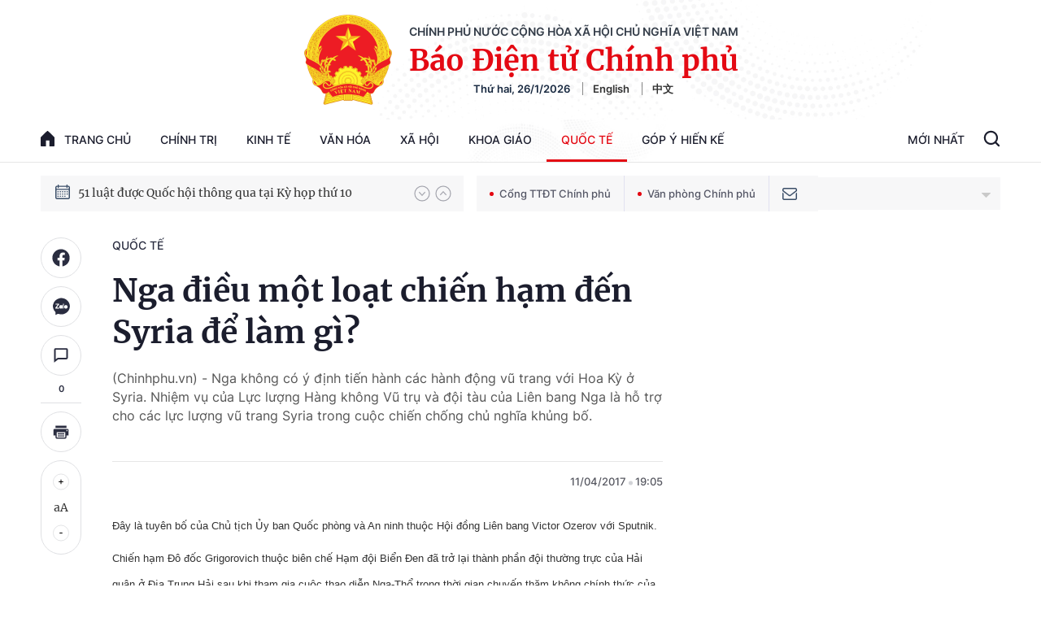

--- FILE ---
content_type: text/html; charset=utf-8
request_url: https://baochinhphu.vn/nga-dieu-mot-loat-chien-ham-den-syria-de-lam-gi-102219299.htm
body_size: 58901
content:

<!DOCTYPE html>
<html lang="vi">
<head>
    <!-- Robots -->
    <meta name="googlebot" content="noarchive" />
    <meta name="robots" content="index, follow" />

    <title>Nga điều một loạt chiến hạm đến Syria để làm gì?</title>
    <meta name="description" content="(Chinhphu.vn) - Nga không có ý định tiến hành các hành động vũ trang với Hoa Kỳ ở Syria. Nhiệm vụ của Lực lượng Hàng không Vũ trụ và đội tàu của Liên bang Nga là hỗ trợ cho các lực lượng vũ trang Syria trong cuộc chiến chống chủ nghĩa khủng bố." />
	<meta name="keywords" content="Nga,  Mỹ,  chiến hạm,  tên lửa,  pháo phòng không,  bom phản lực,  ngư lôi,  trực thăng,  Tomahawk,  hải quân" />
	<meta name="news_keywords" content="Nga,  Mỹ,  chiến hạm,  tên lửa,  pháo phòng không,  bom phản lực,  ngư lôi,  trực thăng,  Tomahawk,  hải quân" />
	<meta property="og:title" content="Nga điều một loạt chiến hạm đến Syria để l&#224;m g&#236;?" />
	<meta property="og:description" content="(Chinhphu.vn) - Nga kh&#244;ng c&#243; &#253; định tiến h&#224;nh c&#225;c h&#224;nh động vũ trang với Hoa Kỳ ở Syria. Nhiệm vụ của Lực lượng H&#224;ng kh&#244;ng Vũ trụ v&#224; đội t&#224;u của Li&#234;n bang Nga l&#224; hỗ trợ cho c&#225;c lực lượng vũ trang Syria trong cuộc chiến chống chủ nghĩa khủng bố." />


    <meta name="author" content="baochinhphu.vn" />
    <meta name="copyright" content="&#xA9; C&#x1ED5;ng Th&#xF4;ng tin &#x111;i&#x1EC7;n t&#x1EED; Ch&#xED;nh ph&#x1EE7;" />

    <!-- Open Graph data -->
        <meta property="og:type" content="website" />
    <meta property="og:site_name" content="baochinhphu.vn" />
    <meta property="og:rich_attachment" content="true" />
    <meta property="og:url" content="https://baochinhphu.vn/news-102219299.htm" />
        <meta property="og:image" content="https://bcp.cdnchinhphu.vn/zoom/600_315/Uploaded/tranducmanh/2017_04_11/2554197.jpg" />
        <meta property="og:image:type" content="image/jpg" />
    <meta property="og:image:width" content="600" />
    <meta property="og:image:height" content="315" />
    <meta name="viewport" content="width=device-width, initial-scale=1.0">

        <meta property="article:published_time" content="2017-04-11T19:05:00&#x2B;07:00" />
        <meta property="article:modified_time" content="2021-06-26T22:40:00&#x2B;07:00" />
        <link rel="canonical" href="https://baochinhphu.vn/nga-dieu-mot-loat-chien-ham-den-syria-de-lam-gi-102219299.htm" />
        <meta property="fb:app_id" content="472720487757187" />

    <!-- GOOGLE SEARCH STRUCTURED DATA FOR ARTICLE -->
                            <script type="application/ld+json">
                                {
                                    "@context": "http://schema.org",
                                    "@type": "NewsArticle",
                                    "mainEntityOfPage":{
                                        "@type":"WebPage",
                                        "@id":"https://baochinhphu.vn/nga-dieu-mot-loat-chien-ham-den-syria-de-lam-gi-102219299.htm"
                                    },
                                    "headline": "Nga điều một loạt chiến hạm đến Syria để l&#224;m g&#236;?",
                                    "description": "(Chinhphu.vn) - Nga kh&#244;ng c&#243; &#253; định tiến h&#224;nh c&#225;c h&#224;nh động vũ trang với Hoa Kỳ ở Syria. Nhiệm vụ của Lực lượng H&#224;ng kh&#244;ng Vũ trụ v&#224; đội t&#224;u của Li&#234;n bang Nga l&#224; hỗ trợ cho c&#225;c lực lượng vũ trang Syria trong cuộc chiến chống chủ nghĩa khủng bố.",
                                    "image": {
                                        "@type": "ImageObject",
                                        "url": "https://bcp.cdnchinhphu.vn/zoom/600_315/Uploaded/tranducmanh/2017_04_11/2554197.jpg",
                                        "width" : 600,
                                        "height" : 315
                                    },
                                    "datePublished": "2017-04-11T19:05:00+07:00",
                                    "dateModified": "2021-06-26T22:40:00+07:00",
                                    "author": {
                                        "@type": "Person",
                                        "name": ""
                                    },
                                    "publisher": {
                                        "@type": "Organization",
                                        "name": "baochinhphu.vn",
                                        "logo": {
                                            "@type": "ImageObject",
                                            "url": "https://static-cttcp.cdnchinhphu.vn/baochinhphu/image/logo.png",
                                            "width": 60,
                                            "height": 60
                                        }
                                    }
                                }
                            </script><!-- GOOGLE BREADCRUMB STRUCTURED DATA -->
                    <script type="application/ld+json">
                        {
                            "@context": "http://schema.org",
                            "@type": "BreadcrumbList",
                            "itemListElement": [
                                {
                                    "@type": "ListItem",
                                    "position": 1,
                                    "item": {
                                        "@id": "https://baochinhphu.vn",
                                        "name": "Trang chủ"
                                    }
                                },{
                                    "@type": "ListItem",
                                    "position": 2,
                                    "item": {
                                        "@id": "https://baochinhphu.vn/quoc-te.htm",
                                        "name": "Quốc tế"
                                    }
                                }            
                            ]
                        }
                    </script><script type="application/ld+json">
            {
                "@context": "http://schema.org",
                "@type": "Organization",
                    "name":"baochinhphu.vn", 
                    "url": "https://baochinhphu.vn",
                                "logo": "https://static-cttcp.cdnchinhphu.vn/baochinhphu/image/logo.png", 
                    "email": "mailto:",
                    "sameAs":[],
     
                "contactPoint": [{
                    "@type": "ContactPoint",
                    "telephone": "080.43162",
                    "contactType": "customer service"
                    }],
                "address": {
                "@type": "PostalAddress",
                "addressLocality": "Ba Đình",
                "addressRegion": "Hà Nội",
                "addressCountry": "Việt Nam",
                "postalCode":"100000",
                "streetAddress": "16 Lê Hồng Phong - Ba Đình - Hà Nội"
                }
                }
                </script>

    <!-- DNS PREFETCH -->
    <meta http-equiv="x-dns-prefetch-control" content="on" />
    <link rel="dns-prefetch" href="https://static.mediacdn.vn/">
    <link rel="dns-prefetch" href="https://bcp.cdnchinhphu.vn">
    <link rel="dns-prefetch" href="https://videothumbs.mediacdn.vn/">
    <link rel="dns-prefetch" href="https://videothumbs-ext.mediacdn.vn/">

    <!-- DESKTOP LIVE HEADER CONFIG -->
        <meta name="google-site-verification" content="u6SPNAHY87XSrbvsG2wnMPWjMi2O5kCyf7bdLnDA_44" />

    <!-- FAVICON -->
    <link rel="shortcut icon" href="https://static-cttcp.cdnchinhphu.vn/baochinhphu/image/favicon1.png" type="image/x-icon" />
    <meta name="GENERATOR" content="https://baochinhphu.vn" />

    <meta http-equiv="Content-Type" content="text/html; charset=utf-8" />
    <meta http-equiv="refresh" content="3600" />
    <meta http-equiv="audience" content="General">
    <meta http-equiv="content-language" content="vi" />
    <meta name="revisit-after" content="1 days">

    <!-- PAGE CONFIG -->
    
<meta name="format-detection" content="telephone=no" />
<meta name="format-detection" content="address=no" />


<script nonce="sclotusinnline" type="text/javascript">
    var _ADM_Channel = '%2fquoc-te%2fdetail%2f';
</script>
<script nonce="sclotusinnline">
    function getMeta(t) { let e = document.getElementsByTagName("meta"); for (let n = 0; n < e.length; n++)if (e[n].getAttribute("name") === t) return e[n].getAttribute("content"); return "" }
    function loadJsAsync(jsLink, callback, crossorigin, integrity) {
        var scriptEl = document.createElement("script");
        scriptEl.type = "text/javascript";
        scriptEl.async = true;
        if (typeof crossorigin != "undefined" && crossorigin != "")
            scriptEl.crossOrigin = 'anonymous';
        if (typeof integrity != "undefined" && integrity != "")
            scriptEl.setAttribute('integrity', integrity);

        if (typeof callback == "function") {
            scriptEl.onreadystatechange = scriptEl.onload = function () {
                callback();
            };
        }
        scriptEl.src = jsLink;
        if (scriptEl) {
            var _scripts = document.getElementsByTagName("script");
            var checkappend = false;
            for (var i = 0; i < _scripts.length; i++) {
                if (_scripts[i].src == jsLink)
                    checkappend = true
            }
            if (!checkappend) {
                var head = document.getElementsByTagName('head')[0];
                head.appendChild(scriptEl);
            }
        }
    }
    function loadJsDefer(e, t, a) { var n = document.createElement("script"); if (n.type = "text/javascript", n.defer = !0, "function" == typeof t && (n.onreadystatechange = n.onload = function () { t() }), n.src = e, void 0 !== a && n.setAttribute("onerror", a), n) { for (var r = document.getElementsByTagName("script"), c = !1, o = 0; o < r.length; o++)r[o].src == e && (c = !0); !c && document.getElementsByTagName("head")[0].appendChild(n) } }

    var hdUserAgent = getMeta("uc:useragent");
    var isNotAllowAds = hdUserAgent.includes("not-allow-ads");

    var pageSettings = {
        DomainAPI: "https://s.baochinhphu.vn",
        Domain: "https://baochinhphu.vn",
        sharefbApiDomain: "https://sharefb.cnnd.vn",
        videoplayer: "https://vcplayer.mediacdn.vn",
        VideoToken: "[base64]",
        ajaxDomain: "https://hotroapi.baochinhphu.vn",
        commentSiteName: "baochinhphu",
        allowComment: "false",
        thumbDomain: "https://bcp.cdnchinhphu.vn",
        fb_appid: "472720487757187",
        siteId: "102"
    }
</script>

    <!-- Admicro Tag Manager -->
<script nonce="sclotusinnline">
    if (!isNotAllowAds){
        (function (a, b, d, c, e) {
            a[c] = a[c] || [];
            a[c].push({ "atm.start": (new Date).getTime(), event: "atm.js" });
            a = b.getElementsByTagName(d)[0]; b = b.createElement(d); b.async = !0;
            b.src = "//deqik.com/tag/corejs/" + e + ".js"; a.parentNode.insertBefore(b, a)
        })(window, document, "script", "atmDataLayer", "ATMCT8N34ZW8B");
    }
</script>
<!-- End Admicro Tag Manager -->
    

    <style>
       @font-face{font-family:swiper-icons;src:url('data:application/font-woff;charset=utf-8;base64, [base64]//wADZ2x5ZgAAAywAAADMAAAD2MHtryVoZWFkAAABbAAAADAAAAA2E2+eoWhoZWEAAAGcAAAAHwAAACQC9gDzaG10eAAAAigAAAAZAAAArgJkABFsb2NhAAAC0AAAAFoAAABaFQAUGG1heHAAAAG8AAAAHwAAACAAcABAbmFtZQAAA/gAAAE5AAACXvFdBwlwb3N0AAAFNAAAAGIAAACE5s74hXjaY2BkYGAAYpf5Hu/j+W2+MnAzMYDAzaX6QjD6/4//Bxj5GA8AuRwMYGkAPywL13jaY2BkYGA88P8Agx4j+/8fQDYfA1AEBWgDAIB2BOoAeNpjYGRgYNBh4GdgYgABEMnIABJzYNADCQAACWgAsQB42mNgYfzCOIGBlYGB0YcxjYGBwR1Kf2WQZGhhYGBiYGVmgAFGBiQQkOaawtDAoMBQxXjg/wEGPcYDDA4wNUA2CCgwsAAAO4EL6gAAeNpj2M0gyAACqxgGNWBkZ2D4/wMA+xkDdgAAAHjaY2BgYGaAYBkGRgYQiAHyGMF8FgYHIM3DwMHABGQrMOgyWDLEM1T9/w8UBfEMgLzE////P/5//f/V/xv+r4eaAAeMbAxwIUYmIMHEgKYAYjUcsDAwsLKxc3BycfPw8jEQA/[base64]/uznmfPFBNODM2K7MTQ45YEAZqGP81AmGGcF3iPqOop0r1SPTaTbVkfUe4HXj97wYE+yNwWYxwWu4v1ugWHgo3S1XdZEVqWM7ET0cfnLGxWfkgR42o2PvWrDMBSFj/IHLaF0zKjRgdiVMwScNRAoWUoH78Y2icB/yIY09An6AH2Bdu/UB+yxopYshQiEvnvu0dURgDt8QeC8PDw7Fpji3fEA4z/PEJ6YOB5hKh4dj3EvXhxPqH/SKUY3rJ7srZ4FZnh1PMAtPhwP6fl2PMJMPDgeQ4rY8YT6Gzao0eAEA409DuggmTnFnOcSCiEiLMgxCiTI6Cq5DZUd3Qmp10vO0LaLTd2cjN4fOumlc7lUYbSQcZFkutRG7g6JKZKy0RmdLY680CDnEJ+UMkpFFe1RN7nxdVpXrC4aTtnaurOnYercZg2YVmLN/d/gczfEimrE/fs/bOuq29Zmn8tloORaXgZgGa78yO9/cnXm2BpaGvq25Dv9S4E9+5SIc9PqupJKhYFSSl47+Qcr1mYNAAAAeNptw0cKwkAAAMDZJA8Q7OUJvkLsPfZ6zFVERPy8qHh2YER+3i/BP83vIBLLySsoKimrqKqpa2hp6+jq6RsYGhmbmJqZSy0sraxtbO3sHRydnEMU4uR6yx7JJXveP7WrDycAAAAAAAH//wACeNpjYGRgYOABYhkgZgJCZgZNBkYGLQZtIJsFLMYAAAw3ALgAeNolizEKgDAQBCchRbC2sFER0YD6qVQiBCv/H9ezGI6Z5XBAw8CBK/m5iQQVauVbXLnOrMZv2oLdKFa8Pjuru2hJzGabmOSLzNMzvutpB3N42mNgZGBg4GKQYzBhYMxJLMlj4GBgAYow/P/PAJJhLM6sSoWKfWCAAwDAjgbRAAB42mNgYGBkAIIbCZo5IPrmUn0hGA0AO8EFTQAA') format('woff');font-weight:400;font-style:normal}:root{--swiper-theme-color:#007aff}.swiper-container{margin-left:auto;margin-right:auto;position:relative;overflow:hidden;list-style:none;padding:0;z-index:1}.swiper-container-vertical>.swiper-wrapper{flex-direction:column}.swiper-wrapper{position:relative;width:100%;height:100%;z-index:1;display:flex;transition-property:transform;box-sizing:content-box}.swiper-container-android .swiper-slide,.swiper-wrapper{transform:translate3d(0,0,0)}.swiper-container-multirow>.swiper-wrapper{flex-wrap:wrap}.swiper-container-multirow-column>.swiper-wrapper{flex-wrap:wrap;flex-direction:column}.swiper-container-free-mode>.swiper-wrapper{transition-timing-function:ease-out;margin:0 auto}.swiper-container-pointer-events{touch-action:pan-y}.swiper-container-pointer-events.swiper-container-vertical{touch-action:pan-x}.swiper-slide{flex-shrink:0;width:100%;height:100%;position:relative;transition-property:transform}.swiper-slide-invisible-blank{visibility:hidden}.swiper-container-autoheight,.swiper-container-autoheight .swiper-slide{height:auto}.swiper-container-autoheight .swiper-wrapper{align-items:flex-start;transition-property:transform,height}.swiper-container-3d{perspective:1200px}.swiper-container-3d .swiper-cube-shadow,.swiper-container-3d .swiper-slide,.swiper-container-3d .swiper-slide-shadow-bottom,.swiper-container-3d .swiper-slide-shadow-left,.swiper-container-3d .swiper-slide-shadow-right,.swiper-container-3d .swiper-slide-shadow-top,.swiper-container-3d .swiper-wrapper{transform-style:preserve-3d}.swiper-container-3d .swiper-slide-shadow-bottom,.swiper-container-3d .swiper-slide-shadow-left,.swiper-container-3d .swiper-slide-shadow-right,.swiper-container-3d .swiper-slide-shadow-top{position:absolute;left:0;top:0;width:100%;height:100%;pointer-events:none;z-index:10}.swiper-container-3d .swiper-slide-shadow-left{background-image:linear-gradient(to left,rgba(0,0,0,.5),rgba(0,0,0,0))}.swiper-container-3d .swiper-slide-shadow-right{background-image:linear-gradient(to right,rgba(0,0,0,.5),rgba(0,0,0,0))}.swiper-container-3d .swiper-slide-shadow-top{background-image:linear-gradient(to top,rgba(0,0,0,.5),rgba(0,0,0,0))}.swiper-container-3d .swiper-slide-shadow-bottom{background-image:linear-gradient(to bottom,rgba(0,0,0,.5),rgba(0,0,0,0))}.swiper-container-css-mode>.swiper-wrapper{overflow:auto;scrollbar-width:none;-ms-overflow-style:none}.swiper-container-css-mode>.swiper-wrapper::-webkit-scrollbar{display:none}.swiper-container-css-mode>.swiper-wrapper>.swiper-slide{scroll-snap-align:start start}.swiper-container-horizontal.swiper-container-css-mode>.swiper-wrapper{scroll-snap-type:x mandatory}.swiper-container-vertical.swiper-container-css-mode>.swiper-wrapper{scroll-snap-type:y mandatory}:root{--swiper-navigation-size:44px}.swiper-button-next,.swiper-button-prev{position:absolute;top:50%;width:calc(var(--swiper-navigation-size)/44*27);height:var(--swiper-navigation-size);margin-top:calc(0px - (var(--swiper-navigation-size)/2));z-index:10;cursor:pointer;display:flex;align-items:center;justify-content:center;color:var(--swiper-navigation-color,var(--swiper-theme-color))}.swiper-button-next.swiper-button-disabled,.swiper-button-prev.swiper-button-disabled{opacity:.35;cursor:auto;pointer-events:none}.swiper-button-next:after,.swiper-button-prev:after{font-family:swiper-icons;font-size:var(--swiper-navigation-size);text-transform:none!important;letter-spacing:0;text-transform:none;font-variant:initial;line-height:1}.swiper-button-prev,.swiper-container-rtl .swiper-button-next{left:10px;right:auto}.swiper-button-prev:after,.swiper-container-rtl .swiper-button-next:after{content:'prev'}.swiper-button-next,.swiper-container-rtl .swiper-button-prev{right:10px;left:auto}.swiper-button-next:after,.swiper-container-rtl .swiper-button-prev:after{content:'next'}.swiper-button-next.swiper-button-white,.swiper-button-prev.swiper-button-white{--swiper-navigation-color:#fff}.swiper-button-next.swiper-button-black,.swiper-button-prev.swiper-button-black{--swiper-navigation-color:#000}.swiper-button-lock{display:none}.swiper-pagination{position:absolute;text-align:center;transition:.3s opacity;transform:translate3d(0,0,0);z-index:10}.swiper-pagination.swiper-pagination-hidden{opacity:0}.swiper-container-horizontal>.swiper-pagination-bullets,.swiper-pagination-custom,.swiper-pagination-fraction{bottom:10px;left:0;width:100%}.swiper-pagination-bullets-dynamic{overflow:hidden;font-size:0}.swiper-pagination-bullets-dynamic .swiper-pagination-bullet{transform:scale(.33);position:relative}.swiper-pagination-bullets-dynamic .swiper-pagination-bullet-active{transform:scale(1)}.swiper-pagination-bullets-dynamic .swiper-pagination-bullet-active-main{transform:scale(1)}.swiper-pagination-bullets-dynamic .swiper-pagination-bullet-active-prev{transform:scale(.66)}.swiper-pagination-bullets-dynamic .swiper-pagination-bullet-active-prev-prev{transform:scale(.33)}.swiper-pagination-bullets-dynamic .swiper-pagination-bullet-active-next{transform:scale(.66)}.swiper-pagination-bullets-dynamic .swiper-pagination-bullet-active-next-next{transform:scale(.33)}.swiper-pagination-bullet{width:8px;height:8px;display:inline-block;border-radius:50%;background:#000;opacity:.2}button.swiper-pagination-bullet{border:0;margin:0;padding:0;box-shadow:none;-webkit-appearance:none;appearance:none}.swiper-pagination-clickable .swiper-pagination-bullet{cursor:pointer}.swiper-pagination-bullet-active{opacity:1;background:var(--swiper-pagination-color,var(--swiper-theme-color))}.swiper-container-vertical>.swiper-pagination-bullets{right:10px;top:50%;transform:translate3d(0,-50%,0)}.swiper-container-vertical>.swiper-pagination-bullets .swiper-pagination-bullet{margin:6px 0;display:block}.swiper-container-vertical>.swiper-pagination-bullets.swiper-pagination-bullets-dynamic{top:50%;transform:translateY(-50%);width:8px}.swiper-container-vertical>.swiper-pagination-bullets.swiper-pagination-bullets-dynamic .swiper-pagination-bullet{display:inline-block;transition:.2s transform,.2s top}.swiper-container-horizontal>.swiper-pagination-bullets .swiper-pagination-bullet{margin:0 4px}.swiper-container-horizontal>.swiper-pagination-bullets.swiper-pagination-bullets-dynamic{left:50%;transform:translateX(-50%);white-space:nowrap}.swiper-container-horizontal>.swiper-pagination-bullets.swiper-pagination-bullets-dynamic .swiper-pagination-bullet{transition:.2s transform,.2s left}.swiper-container-horizontal.swiper-container-rtl>.swiper-pagination-bullets-dynamic .swiper-pagination-bullet{transition:.2s transform,.2s right}.swiper-pagination-progressbar{background:rgba(0,0,0,.25);position:absolute}.swiper-pagination-progressbar .swiper-pagination-progressbar-fill{background:var(--swiper-pagination-color,var(--swiper-theme-color));position:absolute;left:0;top:0;width:100%;height:100%;transform:scale(0);transform-origin:left top}.swiper-container-rtl .swiper-pagination-progressbar .swiper-pagination-progressbar-fill{transform-origin:right top}.swiper-container-horizontal>.swiper-pagination-progressbar,.swiper-container-vertical>.swiper-pagination-progressbar.swiper-pagination-progressbar-opposite{width:100%;height:4px;left:0;top:0}.swiper-container-horizontal>.swiper-pagination-progressbar.swiper-pagination-progressbar-opposite,.swiper-container-vertical>.swiper-pagination-progressbar{width:4px;height:100%;left:0;top:0}.swiper-pagination-white{--swiper-pagination-color:#fff}.swiper-pagination-black{--swiper-pagination-color:#000}.swiper-pagination-lock{display:none}.swiper-scrollbar{border-radius:10px;position:relative;-ms-touch-action:none;background:rgba(0,0,0,.1)}.swiper-container-horizontal>.swiper-scrollbar{position:absolute;left:1%;bottom:3px;z-index:50;height:5px;width:98%}.swiper-container-vertical>.swiper-scrollbar{position:absolute;right:3px;top:1%;z-index:50;width:5px;height:98%}.swiper-scrollbar-drag{height:100%;width:100%;position:relative;background:rgba(0,0,0,.5);border-radius:10px;left:0;top:0}.swiper-scrollbar-cursor-drag{cursor:move}.swiper-scrollbar-lock{display:none}.swiper-zoom-container{width:100%;height:100%;display:flex;justify-content:center;align-items:center;text-align:center}.swiper-zoom-container>canvas,.swiper-zoom-container>img,.swiper-zoom-container>svg{max-width:100%;max-height:100%;object-fit:contain}.swiper-slide-zoomed{cursor:move}.swiper-lazy-preloader{width:42px;height:42px;position:absolute;left:50%;top:50%;margin-left:-21px;margin-top:-21px;z-index:10;transform-origin:50%;animation:swiper-preloader-spin 1s infinite linear;box-sizing:border-box;border:4px solid var(--swiper-preloader-color,var(--swiper-theme-color));border-radius:50%;border-top-color:transparent}.swiper-lazy-preloader-white{--swiper-preloader-color:#fff}.swiper-lazy-preloader-black{--swiper-preloader-color:#000}@keyframes swiper-preloader-spin{100%{transform:rotate(360deg)}}.swiper-container .swiper-notification{position:absolute;left:0;top:0;pointer-events:none;opacity:0;z-index:-1000}.swiper-container-fade.swiper-container-free-mode .swiper-slide{transition-timing-function:ease-out}.swiper-container-fade .swiper-slide{pointer-events:none;transition-property:opacity}.swiper-container-fade .swiper-slide .swiper-slide{pointer-events:none}.swiper-container-fade .swiper-slide-active,.swiper-container-fade .swiper-slide-active .swiper-slide-active{pointer-events:auto}.swiper-container-cube{overflow:visible}.swiper-container-cube .swiper-slide{pointer-events:none;-webkit-backface-visibility:hidden;backface-visibility:hidden;z-index:1;visibility:hidden;transform-origin:0 0;width:100%;height:100%}.swiper-container-cube .swiper-slide .swiper-slide{pointer-events:none}.swiper-container-cube.swiper-container-rtl .swiper-slide{transform-origin:100% 0}.swiper-container-cube .swiper-slide-active,.swiper-container-cube .swiper-slide-active .swiper-slide-active{pointer-events:auto}.swiper-container-cube .swiper-slide-active,.swiper-container-cube .swiper-slide-next,.swiper-container-cube .swiper-slide-next+.swiper-slide,.swiper-container-cube .swiper-slide-prev{pointer-events:auto;visibility:visible}.swiper-container-cube .swiper-slide-shadow-bottom,.swiper-container-cube .swiper-slide-shadow-left,.swiper-container-cube .swiper-slide-shadow-right,.swiper-container-cube .swiper-slide-shadow-top{z-index:0;-webkit-backface-visibility:hidden;backface-visibility:hidden}.swiper-container-cube .swiper-cube-shadow{position:absolute;left:0;bottom:0;width:100%;height:100%;opacity:.6;z-index:0}.swiper-container-cube .swiper-cube-shadow:before{content:'';background:#000;position:absolute;left:0;top:0;bottom:0;right:0;filter:blur(50px)}.swiper-container-flip{overflow:visible}.swiper-container-flip .swiper-slide{pointer-events:none;-webkit-backface-visibility:hidden;backface-visibility:hidden;z-index:1}.swiper-container-flip .swiper-slide .swiper-slide{pointer-events:none}.swiper-container-flip .swiper-slide-active,.swiper-container-flip .swiper-slide-active .swiper-slide-active{pointer-events:auto}.swiper-container-flip .swiper-slide-shadow-bottom,.swiper-container-flip .swiper-slide-shadow-left,.swiper-container-flip .swiper-slide-shadow-right,.swiper-container-flip .swiper-slide-shadow-top{z-index:0;-webkit-backface-visibility:hidden;backface-visibility:hidden}@font-face{font-family:"Inter";font-style:normal;font-weight:400;src:url("https://static.mediacdn.vn/fonts/Inter-Regular.ttf") format("truetype");font-display:swap}@font-face{font-family:"Inter";font-style:normal;font-weight:500;src:url("https://static.mediacdn.vn/fonts/Inter-Medium.ttf") format("truetype");font-display:swap}@font-face{font-family:"Inter";font-style:normal;font-weight:600;src:url("https://static.mediacdn.vn/fonts/Inter-SemiBold.ttf") format("truetype");font-display:swap}@font-face{font-family:"Inter";font-style:normal;font-weight:700;src:url("https://static.mediacdn.vn/fonts/Inter-Bold.ttf") format("truetype");font-display:swap}@font-face{font-family:"Merriweather";font-weight:normal;font-style:normal;src:url("https://static.mediacdn.vn/fonts/Merriweather-Regular.woff2") format("woff2"),url("https://static.mediacdn.vn/fonts/Merriweather-Regular.woff") format("woff"),url("https://static.mediacdn.vn/fonts/Merriweather-Regular.ttf") format("truetype"),url("https://static.mediacdn.vn/fonts/Merriweather-Regular.eot?") format("embedded-opentype");font-display:swap}@font-face{font-family:"Merriweather";font-weight:bold;font-style:normal;src:url("https://static.mediacdn.vn/fonts/Merriweather-Bold.woff2") format("woff2"),url("https://static.mediacdn.vn/fonts/Merriweather-Bold.woff") format("woff"),url("https://static.mediacdn.vn/fonts/Merriweather-Bold.ttf") format("truetype"),url("https://static.mediacdn.vn/fonts/Merriweather-Bold.eot?") format("embedded-opentype");font-display:swap}@font-face{font-family:"SFProDisplay";font-style:normal;font-weight:400;src:url("https://static.mediacdn.vn/fonts/SFProDisplay-Regular.woff2") format("woff2"),url("https://static.mediacdn.vn/fonts/SFProDisplay-Regular.woff") format("woff"),url("https://static.mediacdn.vn/fonts/SFProDisplay-Regular.ttf") format("truetype"),url("https://static.mediacdn.vn/fonts/SFProDisplay-Regular.eot?") format("embedded-opentype");font-display:swap}@font-face{font-family:"SFProDisplay";font-style:normal;font-weight:500;src:url("https://static.mediacdn.vn/fonts/SFProDisplay-Semibold.woff2") format("woff2"),url("https://static.mediacdn.vn/fonts/SFProDisplay-Semibold.woff") format("woff"),url("https://static.mediacdn.vn/fonts/SFProDisplay-Semibold.ttf") format("truetype"),url("https://static.mediacdn.vn/fonts/SFProDisplay-Semibold.eot?") format("embedded-opentype");font-display:swap}@font-face{font-family:"SFProDisplay";font-style:normal;font-weight:600;src:url("https://static.mediacdn.vn/fonts/SFProDisplay-Bold.woff2") format("woff2"),url("https://static.mediacdn.vn/fonts/SFProDisplay-Bold.woff") format("woff"),url("https://static.mediacdn.vn/fonts/SFProDisplay-Bold.ttf") format("truetype"),url("https://static.mediacdn.vn/fonts/SFProDisplay-Bold.eot?") format("embedded-opentype");font-display:swap}@font-face{font-family:"NotoSerif";src:url("https://static.mediacdn.vn/fonts/NotoSerif.eot?");src:url("https://static.mediacdn.vn/fonts/NotoSerif.eot?#iefix") format("embedded-opentype"),url("https://static.mediacdn.vn/fonts/NotoSerif.woff2") format("woff2"),url("https://static.mediacdn.vn/fonts/NotoSerif.woff") format("woff"),url("https://static.mediacdn.vn/fonts/NotoSerif.ttf") format("truetype"),url("https://static.mediacdn.vn/fonts/NotoSerif.svg#NotoSerif") format("svg");font-weight:normal;font-style:normal;font-display:swap}body{font-family:"Merriweather";font-size:14px;line-height:20px;color:#333;background-color:#fff;-webkit-animation-duration:.1s;-webkit-animation-name:fontfix;-webkit-animation-iteration-count:1;-webkit-animation-timing-function:linear;-webkit-animation-delay:.1s;margin:0;min-width:1300px}.container{width:1300px!important;margin-right:auto;margin-left:auto;padding-left:10px;padding-right:10px}*,::after,::before{box-sizing:border-box}ul{padding:0;margin:0;list-style:none}a{text-decoration:none;color:#333}a:hover{text-decoration:none;color:#e40913}p{margin:0}h1,h2,h3{margin:0}img{width:100%;max-width:100%;display:block}.d-none{display:none!important}.d-block{display:block!important}.d-flex{display:flex}.ml-5{margin-left:5px}.mr-5{margin-right:5px}.m-0{margin:0}.mt-24{margin-top:24px}.mb-20{margin-bottom:20px}.mb-15{margin-bottom:15px}.mb-30{margin-bottom:30px}.line-2{border-top:2px solid #c00}.img-circle{border-radius:50%;overflow:hidden;width:100%;height:100%;display:block}.border-0{border:0!important}.strong{font-weight:700}.text-gray{color:#666}.clearfix{clear:both}.bg-gray{background:#f3f3f3}.icon{display:inline-block}.icon-lightning{background:url("/baochinhphu/image/lightning.png") no-repeat;width:11px;height:16px}.icon-videocam{background:url("/baochinhphu/image/ic_videocam.png") no-repeat;width:18px;height:12px}.header{border-bottom:1px solid #e6e6e6}.header.sticky_header{position:fixed;top:0;left:0;width:100%;background:#fff;z-index:99}.header.sticky_header .header__top{display:none}.header.sticky_header .header__logo{display:none}.header .container{background:url(https://static.mediacdn.vn/baochinhphu/image/bg-header.jpg) no-repeat center top;background-size:contain}.header__top{padding:14px 0 12px;display:flex;justify-content:flex-end;border-bottom:1px solid rgba(0,0,0,.07)}.header__top ul{display:flex;align-items:center}.header__top ul li a{display:block;font-family:Inter;font-style:normal;font-weight:500;font-size:12px;line-height:15px;color:#686a78;margin-left:25px}.header__logo{text-align:center;display:flex;align-items:center;justify-content:center;padding:18px}.header__logo-avt{width:110px;display:block;margin-right:20px}.header__lcontent .text{font-family:Inter;font-style:normal;font-weight:600;font-size:14px;line-height:17px;text-align:center;text-transform:uppercase;color:#343d49;margin-bottom:4px}.header__lcontent .name{font-family:Merriweather;font-style:normal;font-weight:900;font-size:36.3971px;line-height:46px;text-align:center;color:#e40913;margin-bottom:4px}.header__laction{font-family:Inter;font-style:normal;font-weight:600;font-size:13px;line-height:16px;color:#182940}.header__laction .language-item{margin-left:12px;padding-left:12px;border-left:1px solid #888}.header__nav{display:flex;justify-content:space-between;align-items:center}.header__menu ul{display:flex}.header__menu ul li{position:relative}.header__menu ul li:hover .nav-sub{display:block}.header__menu ul li:first-child .nav-link{padding:16px 0;padding-right:18px}.header__menu ul li:first-child .nav-link .icon{display:flex;margin-right:12px;margin-top:-2px}.header__menu ul li .nav-link{padding:16px 18px;display:flex;font-family:Inter;font-style:normal;font-weight:500;font-size:14px;line-height:17px;text-transform:uppercase;color:#1b1d2d}.header__menu ul li .nav-sub{position:absolute;background:#fff;border:1px solid #e6e6e6;box-sizing:border-box;box-shadow:0 0 12px rgba(0,0,0,.08);border-radius:6px;padding:8px 0;z-index:9;top:100%;width:max-content;min-width:160px;display:none}.header__menu ul li .nav-sub .nav-sub-link{display:block;padding:7px 15px;font-family:Inter;font-style:normal;font-weight:500;font-size:13px;line-height:21px;text-transform:uppercase;color:#555}.header__menu ul li .nav-sub .nav-sub-link:hover{background:#f0f0f0}.header__search-layout{position:relative;display:flex}.header__search-layout .nav-link{padding:16px 18px;border-bottom:3px solid transparent;font-family:Inter;font-style:normal;font-weight:500;font-size:14px;line-height:17px;text-transform:uppercase;color:#1b1d2d}.header__search-layout .header__search{align-self:center}.header__search-layout.open-search .search-form{display:flex}.header__search-layout .search-form{position:absolute;right:0;top:2px;background:#fff;border:1px solid #e6e6e6;box-sizing:border-box;box-shadow:0 0 12px rgba(0,0,0,.08);border-radius:6px;width:287px;display:flex;height:40px;display:none;overflow:hidden}.header__search-layout .search-form .btn-search{border:0;height:100%;flex:1;padding:0 15px;outline:0}.header__search-layout .search-form .submit-search{display:inline-flex;align-items:center;justify-content:center;padding:5px 10px}.header__emagezine{height:56px}.header__emagezine .header__eflex{display:flex;justify-content:space-between;padding:9px 0;align-items:center}.header__emagezine .header__eflex .back-home{display:flex;font-family:Inter;font-style:normal;font-weight:500;font-size:14px;line-height:17px;text-transform:uppercase;color:#555}.header__emagezine .header__eflex .back-home .icon{margin-right:11px;display:flex}.header__emagezine .header__eflex .title-e{font-family:Merriweather;font-style:normal;font-weight:bold;font-size:26px;line-height:150%;text-align:center;color:#333}.header__emagezine .header__eflex .header__eaction ul{display:flex;align-items:center}.header__emagezine .header__eflex .header__eaction ul a{display:inline-flex;width:30px;height:30px;background:#999;border-radius:50%;align-items:center;justify-content:center;margin-left:8px}.footer__top{background:#f0f0f0}.footer__top ul{display:flex}.footer__top ul li:first-child a{padding:16px 0;padding-right:18px}.footer__top ul li a{display:flex;padding:16px 18px;font-family:Inter;font-style:normal;font-weight:500;font-size:14px;line-height:17px;text-transform:uppercase;color:#777}.footer__top ul li a .icon{margin-right:12px;display:flex;margin-top:-2px}.footer__middle{background:#f5f5f5;padding:40px 0}.footer__middle .text{font-family:Inter;font-style:normal;font-weight:500;font-size:14px;line-height:26px;color:#555}.footer__middle .bold{font-weight:600;text-transform:uppercase;color:#333}.footer__middle-flex{display:flex}.footer__logo{width:106px;margin-right:20px}.footer__bottom{border-top:1px solid #fff;background:#f5f5f5;padding:16px 0}.footer__bottom .text{font-family:Inter;font-style:normal;font-weight:500;font-size:12px;line-height:150%;color:#555}.layout__hot-flex{background:rgba(42,45,64,.04);border-radius:4px;margin:16px 0;padding:12px 13px;display:flex;align-items:center;justify-content:space-between}.layout__hot-flex ul{display:flex;max-width:calc(100% - 200px);overflow:hidden;text-overflow:ellipsis}.layout__hot-flex ul a{display:block;font-family:Merriweather;font-style:normal;font-weight:normal;font-size:14px;line-height:20px;color:rgba(42,45,64,.72);margin-right:48px}.layout__weather{font-family:Merriweather;font-style:normal;font-weight:normal;font-size:15px;line-height:24px;color:rgba(42,45,64,.72);display:flex;align-items:center}.layout__weather .icon{display:flex}.layout__title-page-bor{margin-bottom:18px}.layout__title-page-bor .title-link{display:block;position:relative;font-family:Inter;font-style:normal;font-weight:600;font-size:13px;line-height:21px;text-transform:uppercase;color:#1b1d2d;padding-left:10px}.layout__title-page-bor .title-link .note{text-transform:initial;color:#777}.layout__title-page-bor .title-link:after{content:"";width:3px;height:15px;background:#ce2424;position:absolute;left:0;top:3px}.layout__ht-flex{height:60px;margin-top:16px;padding-bottom:16px;border-bottom:1px solid rgba(230,230,230,.8);display:flex;align-items:center}.layout__ht-weather{min-width:200px;margin-left:16px;background:#f7f7f8;height:100%;display:flex;align-items:center;justify-content:space-between;padding:0 12px}.layout__ht-weather .value{display:flex;align-items:center}.layout__ht-weather .icon{display:flex;margin-left:7px}.layout__ht-link{width:440px;background:#f7f7f8;height:100%;display:flex;white-space:nowrap;margin-left:16px}.layout__ht-link a{padding:0 16px;display:flex;align-items:center;justify-content:center;border-right:1px solid #e1e1f0;font-family:Inter;font-style:normal;font-weight:500;font-size:13px;line-height:16px;color:rgba(42,45,64,.8)}.layout__ht-link a:last-child{border-right:0}.layout__ht-link a .icon{margin-right:7px;display:flex}.layout__ht-list{flex:1;display:flex;align-items:center;background:#f7f7f8;padding:0 12px 0 17px;max-width:calc(100% - 672px);height:100%}.layout__ht-list .icon-left{width:29px}.layout__ht-swiper-nav{width:68px;display:flex;align-items:center;justify-content:flex-end}.layout__ht-swiper-nav>div{display:flex;margin:0 3px;cursor:pointer}.layout__ht-swiper{flex:1;width:calc(100% - 97px);overflow:hidden;height:100%}.layout__ht-swiper .swiper-wrapper{height:40px!important}.layout__ht-swiper a{width:100%;white-space:nowrap;overflow:hidden;text-overflow:ellipsis;display:block;height:100%;padding:11px 0}.layout__sticky-icon{display:flex;align-items:center;justify-content:center;cursor:pointer;width:40px;height:40px;background:#f9f9f9;border:1px solid #e9e9e9;border-radius:4px;position:fixed;right:40px;bottom:100px;z-index:9;flex-direction:column}.layout__sticky-icon .icon{margin-bottom:3.5px;display:flex}.layout__sticky-icon .text{font-family:Inter;font-style:normal;font-weight:600;font-size:10px;line-height:12px;text-align:center;text-transform:uppercase;color:#9f9f9f}body.header_top{padding-top:240px}#back-to-top{display:none}#back-to-top.show{display:block}.breadcrumb{margin-bottom:20px}.breadcrumb ul{display:flex}.breadcrumb ul li:before{content:"/ ";padding:0 5px;color:#999}.breadcrumb ul li:first-child:before{display:none}.breadcrumb ul li a{font-size:14px;line-height:1.42857;color:#999}.box-right{border:1px solid rgba(42,45,64,.22);box-sizing:border-box;border-radius:4px;margin-bottom:20px;padding:14px 16px}.box-right .box-avatar{width:100%;height:100%;object-fit:cover}.box-right .layout__title-page-bor{padding-bottom:12px;margin-bottom:12px;border-bottom:1px solid rgba(0,0,0,.13)}.box-right .box-list.oder-1 .box-item .box-link-with-avatar{width:70px;height:50px;margin-right:12px;margin-left:0;order:0}.box-right .box-list.oder-1 .box-item .box-content{order:1;width:calc(100% - 82px)}.box-right .box-list .box-item{display:flex;padding:14px 0;border-top:1px dashed rgba(0,0,0,.15)}.box-right .box-list .box-item:first-child{padding-top:0;border-top:0}.box-right .box-list .box-item .box-link-with-avatar{display:block;width:102px;height:64px;margin-left:18px}.box-right .box-list .box-item .box-content{width:calc(100% - 120px)}.box-right .box-list .box-item .box-link-title{display:block;font-family:Merriweather;font-style:normal;font-weight:normal;font-size:13px;line-height:19px;color:#333}.box-right .box-list-category .box-item:first-child .box-link-title{padding-top:0;border-top:0}.box-right .box-list-category .box-item .box-link-title{display:block;font-family:Merriweather;font-style:normal;font-weight:normal;font-size:14px;line-height:20px;color:#1b1d2d;padding:14px 0;position:relative;padding-left:20px;border-top:1px dashed rgba(0,0,0,.15)}.box-right .box-list-category .box-item .box-link-title:before{content:"";position:absolute;left:6px;top:23px;background:#1b1d2d;width:4px;height:4px}.box-right .box-list-bm.oder-1 .box-item .box-link-with-avatar{width:70px;height:50px;margin-right:12px;margin-left:0;order:0}.box-right .box-list-bm.oder-1 .box-item .box-content{order:1;width:calc(100% - 82px)}.box-right .box-list-bm .box-item{display:flex;padding:14px 0;border-top:1px dashed rgba(0,0,0,.15)}.box-right .box-list-bm .box-item:first-child{padding-top:0;border-top:0}.box-right .box-list-bm .box-item .box-link-with-avatar{display:block;width:102px;height:64px;margin-left:18px}.box-right .box-list-bm .box-item .box-content{width:calc(100% - 120px)}.box-right .box-list-bm .box-item .box-link-title{display:block;font-family:Merriweather;font-style:normal;font-weight:bold;font-size:13px;line-height:19px;color:#333}.box-right .box-list-bm .box-item-sub .box-link-title{font-family:Merriweather;font-style:normal;font-weight:normal;font-size:13px;line-height:19px;color:#333;display:block;padding:14px 0;border-top:1px dashed rgba(0,0,0,.15)}.box-right-in-focus{box-sizing:border-box;padding:20px 0 0}.box-right-in-focus .box-list-category .box-item:first-child .box-link-title{padding-top:0;border-top:0}.box-right-in-focus .box-list-category .box-item:first-child .box-link-title:before{top:7px}.box-right-in-focus .box-list-category .box-item:last-child .box-link-title{padding-bottom:0}.box-right-in-focus .box-list-category .box-item .box-link-title{display:block;font-family:Merriweather;font-style:normal;font-weight:normal;font-size:13px;line-height:19px;color:#555;padding:14px 0;position:relative;padding-left:20px;border-top:1px dashed rgba(0,0,0,.15)}.box-right-in-focus .box-list-category .box-item .box-link-title:before{content:"";position:absolute;left:6px;top:21px;background:#555;width:4px;height:4px}.home__focus{padding-top:13px}.home__focus-flex{display:flex;justify-content:space-between;padding-bottom:32px}.home__focus-sub{width:300px;margin-left:30px}.home__focus-main{width:calc(100% - 330px)}.home__focus-main .box{height:100%}.home__focus-main .box .box-top{height:100%}.home__focus-sub-box{border:1px solid rgba(0,0,0,.16);box-sizing:border-box;border-radius:6px 6px 0 0;margin-bottom:20px;overflow:hidden}.home__focus-sub-box:last-child{margin-bottom:0}.home__focus-sub-box .title{font-family:Inter;font-style:normal;font-weight:600;font-size:12px;line-height:27px;text-transform:uppercase;color:#1b1d2d;padding:4px 14px;background:#f3f3f3;margin:0}.home__focus-sub-box .list li:last-child a{border-bottom:0}.home__focus-sub-box .list li a{display:block;padding:14px;font-family:Merriweather;font-style:normal;font-weight:normal;font-size:13px;line-height:19px;color:#555;border-bottom:1px dashed #d1d1d1}.home__ptt{margin-top:18px}.home__ptt-list{display:flex;justify-content:space-between;padding-bottom:32px;border-bottom:1px solid #e6e6e6}.home__ptt-item{width:calc(20% - 8px);background:#fff;border:1px solid rgba(0,0,0,.13);box-sizing:border-box;border-radius:5px;text-align:center;padding:15px 0 19px}.home__ptt-item .avatar{width:100px;height:100px;display:block;text-align:center;margin:0 auto;margin-bottom:14px}.home__ptt-item .avatar img{width:100%}.home__ptt-item .name{font-family:Inter;font-style:normal;font-weight:600;font-size:15px;line-height:18px;text-align:center;text-transform:uppercase;color:#1b1d2d;margin-bottom:4px;display:block}.home__ptt-item .role{font-family:Merriweather;font-style:normal;font-weight:normal;font-size:14px;line-height:20px;text-align:center;color:#777}.home__command-cp{padding-top:23px}.home__ccp-flex{display:flex;justify-content:space-between}.home__ccp-row{width:calc(33.33% - 16px);height:auto;display:flex;flex-direction:column}.home__multimedia{background:#fafafc;box-shadow:inset 0 4px 22px rgba(0,0,0,.04);margin-top:40px;padding-bottom:26px}.home__msection{margin-top:30px}.home__msection .container{display:flex;justify-content:space-between}.home__msection .home__mrow-min{width:295px}.home__msection .home__mrow{width:calc(100% - 630px);border-left:1px solid #eee;border-right:1px solid #eee;padding:0 20px}.home__msection .home__m-box{margin-bottom:29px}.home__msection .home__m-box:last-child{margin-bottom:0}.home__msection .home__m-box .box-title .title-link{border-bottom:1px solid #ddd;display:flex;align-items:center;padding-bottom:14px;margin-bottom:16px;font-style:normal;font-weight:bold;font-size:18px;line-height:27px;letter-spacing:.02em;text-transform:uppercase;color:#182940;font-family:"SFProDisplay"}.home__msection .home__m-box .box-title .title-link .icon{margin-right:5px;display:flex}.home__msection .home__m-box .box-category-link-with-avatar{display:block;margin-bottom:12px}.home__msection .home__m-box .box-category-link-title{display:block;font-style:normal;font-weight:bold;font-size:15px;line-height:23px;color:#182940}.home__mbox-content .title{padding:12px 0;font-family:"SFProDisplay";font-style:normal;font-weight:600;font-size:11px;line-height:13px;letter-spacing:.02em;text-transform:uppercase;color:#62748d}.home__mbox-content .list-news-item{align-items:center;display:flex;padding:14px}.home__mbox-content .list-news-item.active{font-weight:600;border:1px solid rgba(221,221,221,.6);box-sizing:border-box;border-radius:6px}.home__mbox-content .list-news-item .icon{margin-right:12px}.home__mbox-content .list-news-item .text{white-space:nowrap;overflow:hidden;text-overflow:ellipsis}.home__mviewmore{width:100%;display:block;font-family:"SFProDisplay";font-style:normal;font-weight:normal;font-size:15px;line-height:18px;color:#62748d;padding:11px;text-align:center;border:1px solid #dae4f1;box-sizing:border-box;border-radius:4px}.home__section-sc{padding-top:36px}.home__ss-flex{display:flex;justify-content:space-between}.home__ss-sub{width:300px;margin-left:25px}.home__ss-main{width:calc(100% - 325px);display:flex;flex-wrap:wrap;justify-content:space-between;height:100%}.home__ss-main .box-focus{padding-bottom:21px;border-bottom:1px solid #e6e6e6;margin-bottom:30px}.home__ss-main .box-category{width:calc(50% - 12.5px);margin-bottom:40px}.home__ss-main .box-comment-home{background:#f9f9f9;border:1px solid #ecedf0;box-sizing:border-box;box-shadow:inset 0 4px 22px rgba(0,0,0,.04);border-radius:4px;width:calc(50% - 12.5px);margin-bottom:40px;padding:24px;height:100%}.home__ss-main .box-comment-home .title{font-family:Merriweather;font-style:normal;font-weight:bold;font-size:20px;line-height:27px;text-transform:uppercase;color:#1b1d2d;padding-bottom:20px;border-bottom:1px solid #eee;margin-bottom:24px}.home__ss-main .box-comment-home .form-ch-row{margin-bottom:20px;display:flex;justify-content:space-between}.home__ss-main .box-comment-home .form-ch-row .form-control{width:302px}.home__ss-main .box-comment-home .form-ch-row .form-control .btn{width:100%;background:#fff;border:1px solid #ecedf0;box-sizing:border-box;border-radius:6px;height:40px;padding:0 10px;outline:0;font-family:Inter;font-style:normal;font-weight:normal;font-size:14px;line-height:20px;color:#999}.home__ss-main .box-comment-home .form-ch-row .form-control textarea{background:#fff;border:1px solid #ecedf0;box-sizing:border-box;border-radius:6px;height:73px;width:100%;padding:10px;outline:0;font-family:Inter;font-style:normal;font-weight:normal;font-size:14px;line-height:20px;color:#999}.home__ss-main .box-comment-home .form-ch-row .form-control .form-capcha-flex{display:flex;align-items:center}.home__ss-main .box-comment-home .form-ch-row .form-control .form-capcha-flex .capcha-change{margin:0 14px;display:flex}.home__ss-main .box-comment-home .form-ch-row .form-control .form-capcha-flex input{background:#fff;border:1px solid #ecedf0;box-sizing:border-box;border-radius:6px;width:140px;height:40px;padding:0 10px;font-family:Inter;font-style:normal;font-weight:normal;font-size:14px;line-height:20px;color:#999}.home__ss-main .box-comment-home .form-ch-row .label{width:calc(100% - 305px);font-family:Inter;font-style:normal;font-weight:600;font-size:13px;line-height:21px;text-transform:uppercase;color:#555;margin-top:10px}.home__ss-main .box-comment-home .form-ch-row .label span{color:#f00}.home__ss-main .box-comment-home .fowm-footer{border-top:1px solid #eee;padding-top:22px;margin-top:35px;text-align:center}.home__ss-main .box-comment-home .fowm-footer .submit{width:148px;height:40px;margin-right:24px;font-style:normal;font-weight:500;font-size:17px;line-height:20px;text-align:center;color:#fff;font-family:"Merriweather";background:#c00;border-radius:3px;display:inline-flex;align-items:center;justify-content:center}.home__ss-main .box-comment-home .fowm-footer .reset{background:#c4c4c4;border-radius:3px;width:115px;height:40px;display:inline-flex;align-items:center;justify-content:center;font-style:normal;font-weight:500;font-size:17px;line-height:20px;text-align:center;color:#fff}.home__ss-main .box-covid{margin-bottom:30px}.home__ss-main .box-covid .box-covid-content{background:#fafafc;padding:30px 30px 43px;border:1px solid #e4e4e6;box-sizing:border-box;border-radius:0 0 4px 4px}.home__section-focus-swiper .home-sfw-border{padding-bottom:30px;border-bottom:1px solid #e6e6e6}.home__section-focus-swiper .home-sfw-layout{background:#f9f9f9;padding:20px 0;position:relative}.home__section-focus-swiper .home-sfw-layout .title{position:absolute;background:#e23d3d;border-radius:2px;left:20px;top:-8px;padding:5px 12px;font-family:Inter;font-style:normal;font-weight:bold;font-size:12px;line-height:15px;text-transform:uppercase;color:#fff}.home__section-focus-swiper .home-sfw-swiper .swiper-slide{width:auto;max-width:25%;padding:0 16px;border-left:1px solid #e9e9e9}.home__section-focus-swiper .home-sfw-swiper .swiper-slide:first-child{border-left:0}.home__section-focus-swiper .home-sfw-swiper .swiper-slide .home__sfw-item{padding:4px 0}.home__section-focus-swiper .home-sfw-swiper .swiper-slide .home__sfw-item .time{font-family:SF Pro Display;font-style:normal;font-weight:500;font-size:13px;line-height:16px;color:#888;margin-bottom:6px;display:block}.home__section-focus-swiper .home-sfw-swiper .swiper-slide .home__sfw-item .box-focus-link-title{font-family:Merriweather;font-style:normal;font-weight:bold;font-size:14px;line-height:21px;color:#333}.home__section-focus-swiper .home-sfw-swiper .home-sfw-next{position:absolute;right:0;top:50%;padding:27px 15px 27px 200px;background:linear-gradient(271.02deg,#f9f9f9 1.87%,rgba(255,255,255,0) 95.88%);transform:translateY(-50%);z-index:9}.home__section-focus-swiper .home-sfw-swiper .home-sfw-prev{position:absolute;left:0;top:50%;padding:27px 15px 27px 200px;background:linear-gradient(271.02deg,#f9f9f9 1.87%,rgba(255,255,255,0) 95.88%);transform:translateY(-50%) rotate(180deg);z-index:9}.home__section-focus-swiper .home-sfw-swiper .swiper-button-disabled{opacity:0}.gallery-image{margin-bottom:80px;width:100%}.gallery-image .swiper-container{width:100%}.gallery-image .swiper-slide{text-align:center;font-size:18px;background:#fff;display:-webkit-box;display:-ms-flexbox;display:-webkit-flex;display:flex;-webkit-box-pack:center;-ms-flex-pack:center;-webkit-justify-content:center;justify-content:center;-webkit-box-align:center;-ms-flex-align:center;-webkit-align-items:center;align-items:center}.gallery-image .swiper-slide img{display:block;width:100%;height:100%;object-fit:cover}.gallery-image .swiper-container{width:100%}.gallery-image .swiper-slide{background-size:cover;background-position:center;height:auto}.gallery-image .swiper-slide-title{font-family:Merriweather;font-size:17px;font-style:normal;font-weight:700;line-height:25px;letter-spacing:0;text-align:left;padding-bottom:20px;border-bottom:1px solid #e9e9e9}.gallery-image .swiper-slide-img{position:relative;padding-top:62.39%;overflow:hidden}.gallery-image .swiper-slide-img img{position:absolute;top:0}.gallery-image .swiper-slide-expert{font-family:Inter;font-size:14px;font-style:normal;font-weight:400;line-height:21px;letter-spacing:0;text-align:left;color:#555}.gallery-image .mySwiper2{height:60px;width:100%}.gallery-image .mySwiper2 .swiper-next,.gallery-image .mySwiper2 .swiper-prev{position:absolute;width:27px;height:100%;top:0;background:#f9f9f9;z-index:1;border:1px solid #f0f0f0}.gallery-image .mySwiper2 .swiper-next{right:0}.gallery-image .mySwiper2 .swiper-button{width:15px}.gallery-image .mySwiper2 .swiper-button-next{right:5px}.gallery-image .mySwiper2 .swiper-button-prev{left:5px}.gallery-image .mySwiper2 .swiper-slide{height:100%;opacity:.6;cursor:pointer}.gallery-image .mySwiper2 .swiper-slide-thumb-active{opacity:1}.gallery-image .swiper-slide img{height:100%;object-fit:cover}.gallery-image .swiper-next img{transform:rotateZ(180deg)}.gallery-image .mySwiper3{margin-bottom:16px}.gallery-image .mySwiper3 .swiper-slide-img-wrap{max-width:630px;width:100%}.gallery-image .mySwiper3 .swiper-slide-img{padding-top:62.54%}.gallery-image .mySwiper3 .swiper-slide-img img{position:absolute;top:0}.gallery-image .mySwiper3 .swiper-next img,.gallery-image .mySwiper3 .swiper-prev img{width:42px}.gallery-image .mySwiper3 .swiper-next img{right:auto;left:580px}.gallery-image__heading{padding:15px 0;border-bottom:1px solid #e9e9e9;margin-bottom:16px;font-size:18px;color:#222;text-transform:uppercase}.gallery-image__slider-wrap{display:flex;margin-bottom:16px}.gallery-image__slider-content{padding:24px 30px 30px;flex:1;background:#f9f9f9;display:flex;flex-direction:column;justify-content:space-between;height:100%}.gallery-image__slider-content-header p{font-family:SFProDisplay;font-size:12px;font-style:normal;font-weight:600;line-height:14px;letter-spacing:0;text-align:left;color:#878787;padding:5px 7px;background:rgba(0,0,0,.05);border-radius:3px;width:max-content}.gallery-image__slider-content .swiper-slide{display:flex;flex-direction:column;justify-content:space-between}.box .box-focus-avatar{width:100%;height:100%;object-fit:cover}.box .box-avatar{width:100%;height:100%;object-fit:cover}.box[data-layout="33"] .box-top{display:flex;justify-content:space-between;position:relative}.box[data-layout="33"] .box-top .box-focus-list-sub{width:340px;margin-left:26px;max-width:40%;position:absolute;top:0;right:0;overflow:hidden;height:100%;overflow-y:auto;scrollbar-color:#f0f0f0;scrollbar-width:thin}.box[data-layout="33"] .box-top .box-focus-list-sub::-webkit-scrollbar{width:6px}.box[data-layout="33"] .box-top .box-focus-list-sub::-webkit-scrollbar-track{background:#f0f0f0}.box[data-layout="33"] .box-top .box-focus-list-sub::-webkit-scrollbar-thumb{background:#ccc}.box[data-layout="33"] .box-top .box-focus-list-sub .box-focus-item{display:flex;justify-content:space-between;padding:16px 0;border-bottom:1px solid #e6e6e6;padding-right:8px}.box[data-layout="33"] .box-top .box-focus-list-sub .box-focus-item:first-child{padding-top:0}.box[data-layout="33"] .box-top .box-focus-list-sub .box-focus-item:last-child{border-bottom:0}.box[data-layout="33"] .box-top .box-focus-list-sub .box-focus-item .box-content{width:calc(100% - 100px)}.box[data-layout="33"] .box-top .box-focus-list-sub .box-focus-item .box-content .box-focus-link-title{font-family:Merriweather;font-style:normal;font-weight:bold;font-size:14px;line-height:20px;color:#1b1d2d;display:block}.box[data-layout="33"] .box-top .box-focus-list-sub .box-focus-item .box-focus-link-with-avatar{width:90px;height:56px;margin-left:10px}.box[data-layout="33"] .box-top .box-focus-big{width:calc(100% - 366px)}.box[data-layout="33"] .box-top .box-focus-big .box-focus-avatar{width:100%;height:100%;object-fit:cover}.box[data-layout="33"] .box-top .box-focus-big .box-focus-link-with-avatar{display:block;margin-bottom:15px}.box[data-layout="33"] .box-top .box-focus-big .box-focus-link-title{display:block;font-family:Merriweather;font-style:normal;font-weight:bold;font-size:26px;line-height:37px;color:#1b1d2d;margin-bottom:7px}.box[data-layout="33"] .box-top .box-focus-big .box-focus-time{display:block;font-family:Inter;font-style:normal;font-weight:500;font-size:14px;line-height:17px;color:#717171;margin-bottom:12px}.box[data-layout="33"] .box-top .box-focus-big .box-focus-sapo{font-family:Inter;font-style:normal;font-weight:normal;font-size:14px;line-height:20px;color:#555}.box[data-layout="15"]{flex:1}.box[data-layout="15"] .box-item{height:100%;display:flex;flex-direction:column}.box[data-layout="15"] .box-item-top{display:flex;padding:23px 0 20px;border-top:1px solid #e6e6e6;flex:1}.box[data-layout="15"] .box-item-top .box-link-with-avatar{display:block;width:140px;height:100px;margin-right:20px}.box[data-layout="15"] .box-item-top .box-content{width:calc(100% - 160px)}.box[data-layout="15"] .box-item-top .box-content .box-link-title{display:block;font-family:Merriweather;font-style:normal;font-weight:bold;font-size:18px;line-height:25px;color:#1b1d2d;margin-bottom:7px}.box[data-layout="15"] .box-item-top .box-content .box-sapo{font-family:Inter;font-style:normal;font-weight:normal;font-size:13px;line-height:18px;color:#555}.box[data-layout="15"] .home-box-related .home-box-related-item .box-focus-link-title{display:block;font-family:Merriweather;font-style:normal;font-weight:normal;font-size:15px;line-height:24px;color:#1b1d2d;padding:9px 0 16px;border-top:1px solid #e6e6e6}.box[data-layout="35"]{position:relative}.box[data-layout="35"] .box-category-top{padding:20px 0;display:flex;justify-content:space-between;align-items:center}.box[data-layout="35"] .box-category-top .box-category-title{display:flex;align-items:center;font-family:Merriweather;font-style:normal;font-weight:bold;font-size:23px;line-height:23px;text-transform:uppercase;color:#182940}.box[data-layout="35"] .box-category-top .box-category-title .icon{margin-right:13px;display:flex}.box[data-layout="35"] .box-category-top .box-category-menu{display:flex;align-items:center}.box[data-layout="35"] .box-category-top .box-category-menu a{display:flex;align-items:center;margin-left:35px;font-family:"SFProDisplay";font-style:normal;font-weight:500;font-size:15px;line-height:18px;letter-spacing:.02em;color:#182940}.box[data-layout="35"] .box-category-top .box-category-menu a .icon{display:flex;margin-right:5px}.box[data-layout="35"] .box-category-middle{position:relative}.box[data-layout="35"] .box-category-middle .multimedia-pagination{position:absolute;width:1280px;left:50%;margin:0 auto;text-align:left;bottom:49px;transform:translate(-50%,0);padding-left:137px;max-width:80%}.box[data-layout="35"] .box-category-middle .multimedia-pagination .swiper-pagination-bullet{background:#828282;width:8px;height:8px;margin-right:10px}.box[data-layout="35"] .box-category-middle .multimedia-pagination .swiper-pagination-bullet.swiper-pagination-bullet-active{background-color:#fff}.box[data-layout="35"] .box-category-middle .box-category-item-content{position:absolute;width:1280px;left:50%;bottom:80px;transform:translate(-50%,0);max-width:80%}.box[data-layout="35"] .box-category-middle .box-category-item-content .box-category-link-title{display:flex}.box[data-layout="35"] .box-category-middle .box-category-item-content .box-category-link-title .icon{width:96px;margin-right:37px}.box[data-layout="35"] .box-category-middle .box-category-item-content .box-category-link-title .text{width:calc(100% - 133px);font-family:Merriweather;font-style:normal;font-weight:bold;font-size:36px;line-height:48px;color:#fff}.box[data-layout="35"] .multimedia-nav{position:absolute;left:0;width:100%;top:50%;z-index:2;transform:translate(0,-50%)}.box[data-layout="35"] .multimedia-nav .container{position:relative}.box[data-layout="35"] .multimedia-nav .container .multimedia-prev{left:-55px;cursor:pointer;position:absolute}.box[data-layout="35"] .multimedia-nav .container .multimedia-next{right:-55px;cursor:pointer;position:absolute}.box[data-layout="9"]{display:flex;flex-wrap:wrap;justify-content:space-between}.box[data-layout="9"] .box-focus-item{width:calc(50% - 15px);margin-bottom:32px}.box[data-layout="9"] .box-focus-item .box-focus-link-with-avatar{display:block;margin-bottom:12px;position:relative}.box[data-layout="9"] .box-focus-item .box-focus-link-with-avatar .icon{position:absolute;left:20px;bottom:20px}.box[data-layout="9"] .box-focus-item .box-focus-link-title{display:block;font-family:Merriweather;font-style:normal;font-weight:bold;font-size:15px;line-height:23px;color:#182940}.box[data-layout="43"] .box-header{margin-bottom:23px}.box[data-layout="43"] .box-header .box-category-title{display:block;padding-bottom:10px;border-bottom:1px solid #2a2d40;font-family:Merriweather;font-style:normal;font-weight:bold;font-size:22px;line-height:28px;text-transform:uppercase;color:#1b1d2d}.box[data-layout="43"] .box-header .box-category-menu{display:flex;overflow:hidden}.box[data-layout="43"] .box-header .box-category-menu a{padding:10px 0;margin-right:22px;display:block;font-family:Inter;font-style:normal;font-weight:500;font-size:12px;line-height:21px;text-transform:uppercase;color:#424556}.box[data-layout="43"] .box-top{display:flex}.box[data-layout="43"] .box-top .box-focus-sub{width:365px;margin-left:21px}.box[data-layout="43"] .box-top .box-focus-sub .box-focus-item .box-focus-link-with-avatar{display:block;margin-bottom:12px}.box[data-layout="43"] .box-top .box-focus-sub .box-focus-item-sm{border-top:1px solid #e6e6e6;padding:12px 0}.box[data-layout="43"] .box-top .box-focus-sub .box-focus-link-title{font-family:Merriweather;font-style:normal;font-weight:normal;font-size:15px;line-height:24px;color:#1b1d2d}.box[data-layout="43"] .box-top .box-focus-big{width:calc(100% - 386px);padding-right:21px;border-right:1px solid #dbdbdb}.box[data-layout="43"] .box-top .box-focus-big .box-focus-link-with-avatar{display:block;margin-bottom:15px}.box[data-layout="43"] .box-top .box-focus-big .box-focus-link-title{display:block;margin-bottom:12px;font-family:Merriweather;font-style:normal;font-weight:bold;font-size:22px;line-height:150%;color:#1b1d2d}.box[data-layout="43"] .box-top .box-focus-big .box-focus-sapo{font-family:Inter;font-style:normal;font-weight:normal;font-size:14px;line-height:20px;color:#555}.box[data-layout="44"] .box-header{margin-bottom:23px}.box[data-layout="44"] .box-header .box-category-title{display:block;padding-bottom:10px;border-bottom:1px solid #2a2d40;font-family:Merriweather;font-style:normal;font-weight:bold;font-size:22px;line-height:28px;text-transform:uppercase;color:#1b1d2d}.box[data-layout="44"] .box-header .box-category-menu{display:flex;overflow:hidden;overflow-x:auto;scrollbar-color:#f0f0f0;scrollbar-width:thin}.box[data-layout="44"] .box-header .box-category-menu::-webkit-scrollbar{width:4px;height:4px}.box[data-layout="44"] .box-header .box-category-menu::-webkit-scrollbar-track{background:#f0f0f0}.box[data-layout="44"] .box-header .box-category-menu::-webkit-scrollbar-thumb{background:#ccc}.box[data-layout="44"] .box-header .box-category-menu a{padding:10px 0;margin-right:22px;display:block;font-family:Inter;font-style:normal;font-weight:500;font-size:12px;line-height:21px;text-transform:uppercase;color:#424556;white-space:nowrap}.box[data-layout="44"] .box-top .box-focus-big .box-focus-link-with-avatar{display:block;margin-bottom:16px}.box[data-layout="44"] .box-top .box-focus-big .box-focus-link-title{display:block;font-family:Merriweather;font-style:normal;font-weight:bold;font-size:20px;line-height:27px;color:#1b1d2d;margin-bottom:16px}.box[data-layout="44"] .box-top .box-focus-sub .box-focus-item{border-top:1px dashed rgba(0,0,0,.15);padding:16px 0}.box[data-layout="44"] .box-top .box-focus-sub .box-focus-item .box-focus-link-title{display:block;font-family:Merriweather;font-style:normal;font-weight:normal;font-size:15px;line-height:24px;color:#1b1d2d}.box[data-layout="6"] .box-header{margin-bottom:14px}.box[data-layout="6"] .box-header .box-category-title{font-family:Inter;font-style:normal;font-weight:bold;font-size:22px;line-height:27px;text-transform:uppercase;color:#1b1d2d;display:flex;align-items:center}.box[data-layout="6"] .box-header .box-category-title .icon{margin-right:12px}.box[data-layout="6"] .box-top{display:flex}.box[data-layout="6"] .box-top .box-focus-big{width:490px;margin-right:28px}.box[data-layout="6"] .box-top .box-focus-big .box-focus-link-with-avatar{display:block;margin-bottom:12px}.box[data-layout="6"] .box-top .box-focus-big .box-focus-link-title{display:block;font-family:Merriweather;font-style:normal;font-weight:bold;font-size:18px;line-height:25px;color:#1b1d2d}.box[data-layout="6"] .box-top .box-focus-big .box-focus-sapo{display:block;margin-top:16px;border-top:1px solid #e6e6e6;font-family:Merriweather;font-style:normal;font-weight:normal;font-size:14px;line-height:20px;color:#555;padding-top:16px}.box[data-layout="6"] .box-top .box-focus-sub{flex:1}.box[data-layout="6"] .box-top .box-focus-sub .box-sub-item{display:flex;padding:16px 0;border-top:1px solid #e6e6e6}.box[data-layout="6"] .box-top .box-focus-sub .box-sub-item:first-child{padding-top:0;border-top:0}.box[data-layout="6"] .box-top .box-focus-sub .box-sub-item .box-focus-link-with-avatar{width:128px;margin-right:16px;height:80px}.box[data-layout="6"] .box-top .box-focus-sub .box-sub-item .box-sub-content{flex:1}.box[data-layout="6"] .box-top .box-focus-sub .box-sub-item .box-focus-link-title{display:block;font-family:Merriweather;font-style:normal;font-weight:bold;font-size:14px;line-height:20px;color:#333}.box[data-layout="6"] .box-top .box-focus-sub .box-covid-total{padding:17px 0 20px;border-top:2px solid #ff5e4b;background:#fff3f0;display:flex;align-items:center}.box[data-layout="6"] .box-top .box-focus-sub .box-covid-total .label{width:144px;padding:0 30px 0 20px;font-family:Inter;font-style:normal;font-weight:600;font-size:20px;line-height:30px;text-transform:uppercase;color:#333;border-right:1px solid #e6e6e6}.box[data-layout="6"] .box-top .box-focus-sub .box-covid-total .content{flex:1;padding:0 20px}.box[data-layout="6"] .box-top .box-focus-sub .box-covid-total .content .value{font-family:Inter;font-style:normal;font-weight:600;font-size:36px;line-height:44px;color:#ff5e4b}.box[data-layout="6"] .box-top .box-focus-sub .box-covid-total .content .value sub{font-size:19px;line-height:23px;top:-9px;position:relative}.box[data-layout="6"] .box-top .box-focus-sub .box-covid-total .content .note{font-family:Inter;font-style:normal;font-weight:normal;font-size:12px;line-height:15px;color:#777}.box-category .box-category-avatar{width:100%;height:100%;object-fit:cover}.box-category[data-layout="1"] .box-category-middle{display:flex;justify-content:space-between}.box-category[data-layout="1"] .box-category-middle .box-category-item-first{width:calc(100% - 332px)}.box-category[data-layout="1"] .box-category-middle .box-category-item-first .box-category-link-with-avatar{display:block;margin-bottom:15px}.box-category[data-layout="1"] .box-category-middle .box-category-item-first .box-category-link-title{display:block;font-family:Merriweather;font-style:normal;font-weight:bold;font-size:26px;line-height:37px;color:#2a2d40;margin-bottom:7px}.box-category[data-layout="1"] .box-category-middle .box-category-item-first .box-category-time{font-family:Inter;font-style:normal;font-weight:500;font-size:14px;line-height:17px;color:#717171;opacity:.6;display:block;margin-bottom:12px}.box-category[data-layout="1"] .box-category-middle .box-category-item-first .box-category-sapo{font-family:Inter;font-style:normal;font-weight:normal;font-size:14px;line-height:20px;color:#181a24;opacity:.6}.box-category[data-layout="1"] .box-category-middle .box-category-list-sub{width:300px;margin-left:32px}.box-category[data-layout="1"] .box-category-middle .box-category-list-sub .box-category-item .box-category-link-title{display:block;font-family:Merriweather;font-style:normal;font-weight:bold;font-size:18px;line-height:25px;color:#2a2d40;margin-bottom:16px}.box-category[data-layout="1"] .box-category-middle .box-category-list-sub .box-category-item .box-top-flex{display:flex;margin-bottom:16px}.box-category[data-layout="1"] .box-category-middle .box-category-list-sub .box-category-item .box-top-flex .box-category-link-with-avatar{width:150px;height:100px;margin-left:13px}.box-category[data-layout="1"] .box-category-middle .box-category-list-sub .box-category-item .box-top-flex .box-category-sapo{width:calc(100% - 163px);font-family:Inter;font-style:normal;font-weight:normal;font-size:14px;line-height:20px;color:rgba(24,26,36,.75);display:-webkit-box;-webkit-line-clamp:5;-webkit-box-orient:vertical;overflow:hidden}.box-category[data-layout="1"] .box-category-middle .box-category-list-sub .box-category-item-sub .box-category-link-title{display:block;font-family:Merriweather;font-style:normal;font-weight:normal;font-size:15px;line-height:24px;color:#2a2d40;padding:16px 0;border-top:1px solid #e6e6e6}.box-category[data-layout="2"] .box-category-middle{display:flex;justify-content:space-between}.box-category[data-layout="2"] .box-category-middle .box-category-list-sub{width:416px;margin-left:29px}.box-category[data-layout="2"] .box-category-middle .box-category-list-sub .box-category-item{display:flex;padding:16px 0;border-top:1px solid #e6e6e6}.box-category[data-layout="2"] .box-category-middle .box-category-list-sub .box-category-item:first-child{padding-top:0;border-top:0}.box-category[data-layout="2"] .box-category-middle .box-category-list-sub .box-category-item .box-category-link-with-avatar{width:102px;height:77px;margin-right:13px;position:relative}.box-category[data-layout="2"] .box-category-middle .box-category-list-sub .box-category-item .box-category-link-with-avatar .time{position:absolute;right:5px;bottom:6px;background:#000;border-radius:4px;padding:1px 6px;font-family:Inter;font-style:normal;font-weight:600;font-size:13px;line-height:22px;color:#fff}.box-category[data-layout="2"] .box-category-middle .box-category-list-sub .box-category-item .box-category-content{width:calc(100% - 120px)}.box-category[data-layout="2"] .box-category-middle .box-category-list-sub .box-category-item .box-category-link-title{font-family:Inter;font-style:normal;font-weight:500;font-size:15px;line-height:21px;color:#2a2d40}.box-category[data-layout="2"] .box-category-middle .box-category-item-first{width:calc(100% - 445px)}.box-category[data-layout="2"] .box-category-middle .box-category-item-first .box-category-link-with-avatar{display:block;margin-bottom:19px;position:relative}.box-category[data-layout="2"] .box-category-middle .box-category-item-first .box-category-link-with-avatar .icon{position:absolute;top:50%;left:50%;transform:translate(-50%,-50%)}.box-category[data-layout="2"] .box-category-middle .box-category-item-first .box-category-link-title{display:block;font-style:normal;font-weight:600;font-size:25px;line-height:34px;color:#2a2d40}.box-category[data-layout="2"] .box-category-middle .box-category-item-first .box-category-time{font-family:Inter;font-style:normal;font-weight:500;font-size:13px;line-height:27px;color:#717171}.box-stream[data-layout="2"] .box-stream-item{display:flex;padding:28px 0;border-bottom:1px solid #e6e6e6}.box-stream[data-layout="2"] .box-stream-item:first-child{padding-top:0}.box-stream[data-layout="2"] .box-stream-item:last-child{border-bottom:0}.box-stream[data-layout="2"] .box-stream-item .box-stream-link-with-avatar{width:270px;height:169px;margin-right:19px}.box-stream[data-layout="2"] .box-stream-item .box-stream-content{width:calc(100% - 289px)}.box-stream[data-layout="2"] .box-stream-item .box-stream-content .box-stream-link-title{font-family:Merriweather;font-style:normal;font-weight:bold;font-size:20px;line-height:27px;color:#1b1d2d;display:block;margin-bottom:8px}.box-stream[data-layout="2"] .box-stream-item .box-stream-content .box-stream-category{font-family:Inter;font-style:normal;font-weight:600;font-size:12px;line-height:15px;color:#8e8e8e}.box-stream[data-layout="2"] .box-stream-item .box-stream-content .box-stream-time{font-family:Inter;font-style:normal;font-weight:500;font-size:12px;line-height:15px;color:#8e8e8e}.box-stream[data-layout="2"] .box-stream-item .box-stream-content .box-stream-time:before{content:"-";margin:0 5px}.box-stream[data-layout="2"] .box-stream-item .box-stream-content .box-stream-sapo{font-family:Inter;font-style:normal;font-weight:normal;font-size:14px;line-height:20px;color:#555;margin-top:8px}.box-stream[data-layout="1"]{display:flex;flex-wrap:wrap}.box-stream[data-layout="1"] .box-stream-item{width:calc(25% - 19.5px);margin-right:26px;margin-bottom:30px}.box-stream[data-layout="1"] .box-stream-item:nth-child(4n){margin-right:0}.box-stream[data-layout="1"] .box-stream-item .box-stream-link-with-avatar{display:block;margin-bottom:9px}.box-stream[data-layout="1"] .box-stream-item .box-stream-link-title{font-family:Merriweather;font-style:normal;font-weight:normal;font-size:15px;line-height:24px;color:#333;display:block}.detail__pflex{display:flex}.detail__pmain{width:calc(100% - 330px)}.detail__psub{width:300px;margin-left:30px}.detail__category{padding-top:28px;border-top:1px solid #e6e6e6}.detail-container{display:flex;padding-bottom:32px}.detail-container .detail-scroll{width:50px;margin-right:38px}.detail-container .detail-scroll .detail-social{position:sticky;top:10px}.detail-container .detail-scroll .detail-social a .icon{padding:13px;display:flex;align-items:center;justify-content:center;background:#fff;border:1px solid #dfe0e3;box-sizing:border-box;border-radius:84.351px;width:50px;height:50px;margin-bottom:10px}.detail-container .detail-scroll .detail-social a .count{font-family:Inter;font-style:normal;font-weight:600;font-size:11px;line-height:13px;color:#2a2d40;text-align:center;display:block;padding-bottom:10px;border-bottom:1px solid #dfe0e3;margin-bottom:10px}.detail-container .detail-scroll .detail-social .btn-font{padding:14px;background:#fff;border:1px solid #dfe0e3;box-sizing:border-box;border-radius:100px;display:block;text-align:center}.detail-container .detail-scroll .detail-social .btn-font span{display:flex}.detail-container .detail-scroll .detail-social .btn-font .font{margin:10px 0;align-items:center;justify-content:center}.detail-container .detail-mcontent{width:calc(100% - 173px)}.detail-container .detail-mcontent .detail-breadcrumb{margin-bottom:20px}.detail-container .detail-mcontent .detail-breadcrumb ul{display:flex}.detail-container .detail-mcontent .detail-breadcrumb ul li:first-child a{padding-left:0;margin-left:0}.detail-container .detail-mcontent .detail-breadcrumb ul li:first-child a:before{display:none}.detail-container .detail-mcontent .detail-breadcrumb ul li a{font-family:Inter;font-style:normal;font-weight:500;font-size:14px;line-height:20px;text-transform:uppercase;color:#2a2d40;position:relative;margin-left:10px;padding-left:10px}.detail-container .detail-mcontent .detail-breadcrumb ul li a:before{content:"";width:5px;height:5px;background:#ce2424;position:absolute;top:6px;left:0;border-radius:50%}.detail-container .detail-mcontent .detail-title{font-family:Merriweather;font-style:normal;font-weight:bold;font-size:39px;line-height:51px;color:#1b1d2d;margin-bottom:20px}.detail-container .detail-mcontent .detail-sapo{font-family:Inter;font-style:normal;font-weight:normal;font-size:16px;line-height:23px;color:#555;margin-bottom:44px}.detail-container .detail-mcontent .detail-info{display:flex;align-items:center;justify-content:space-between;padding-top:16px;border-top:1px solid #e6e6e6;margin-bottom:30px}.detail-container .detail-mcontent .detail-author-top-content{font-family:Inter;font-style:normal;font-weight:500;font-size:13px;line-height:16px;text-transform:uppercase;color:rgba(42,45,64,.65)}.detail-container .detail-mcontent .detail-author-top-content a{font-weight:600}.detail-container .detail-mcontent .detail-time{font-family:Inter;font-style:normal;font-weight:500;font-size:13px;line-height:16px;text-transform:uppercase;color:rgba(42,45,64,.65)}.detail-container .detail-mcontent .detail-link-related a{font-family:Merriweather;font-style:normal;font-weight:bold;font-size:22px;line-height:150%;color:#3162d0;display:flex}.detail-container .detail-mcontent .detail-link-related a .icon{margin-right:12px}.detail-container .detail-mcontent .content-layout{padding-bottom:40px;border-bottom:1px solid #e6e6e6}.detail-container .detail-related{background:#fff;border:1px solid #e9e9e9;box-sizing:border-box;padding:12px 24px;margin-top:30px}.detail-container .detail-related .title{font-family:Inter;font-style:normal;font-weight:600;font-size:15px;line-height:18px;text-transform:uppercase;color:#333;padding-bottom:12px;border-bottom:1px solid #e9e9e9;margin-bottom:20px}.detail-container .detail-related .swiper-slide{width:auto;max-width:300px}.detail-container .detail-related .swiper-slide .box-related-item{display:flex}.detail-container .detail-related .swiper-slide .box-related-item .box-related-link-with-avatar{display:block;width:130px;height:81px;margin-right:12px}.detail-container .detail-related .swiper-slide .box-related-item .box-related-content{flex:1;width:calc(100% - 142px)}.detail-container .detail-related .swiper-slide .box-related-item .box-related-content .box-related-link-title{display:block;font-family:Merriweather;font-style:normal;font-weight:normal;font-size:15px;line-height:22px;color:#222}.detail-container .detail-related .detail-related-content{position:relative}.detail-container .detail-related .home-sfw-next{position:absolute;right:-24px;top:50%;padding:27px 15px 27px 200px;background:linear-gradient(271.02deg,#f9f9f9 1.87%,rgba(255,255,255,0) 95.88%);transform:translateY(-50%);z-index:9}.detail-container .detail-related .home-sfw-prev{position:absolute;left:-24px;top:50%;padding:27px 15px 27px 200px;background:linear-gradient(271.02deg,#f9f9f9 1.87%,rgba(255,255,255,0) 95.88%);transform:translateY(-50%) rotate(180deg);z-index:9}.detail-container .detail-related .swiper-button-disabled{display:none!important}.detail__page .layout__title-page-bor .title-link{font-size:18px}.detail__page .layout__title-page-bor .note{font-size:15px}.detail-content .picBox{width:100%}.detail-content .picBox img{width:100%!important;height:auto!important}.sp-detail-content>p{font-family:NotoSerif}.list__category{padding-top:12px;display:flex;justify-content:space-between;padding-bottom:20px;border-bottom:1px solid #e6e6e6;margin-bottom:23px}.list__breadcrumb{flex:1;display:flex;align-items:flex-end}.list__breadcrumb .title{font-family:Merriweather;font-style:normal;font-weight:bold;font-size:26px;line-height:33px;color:#2a2d40;margin-bottom:-3px;display:flex}.list__breadcrumb .sub-category{display:flex}.list__breadcrumb .sub-category a{display:block;font-family:Inter;font-style:normal;font-weight:500;font-size:16px;line-height:19px;text-transform:uppercase;color:#2a2d40;margin-left:36px}.list__search{position:relative;width:300px}.list__search .btn{width:300px;height:41px;border:1px solid #dfdfdf;box-sizing:border-box;border-radius:4px;padding:5px 15px;padding-right:40px}.list__search .submit{position:absolute;top:13px;right:13px}.list__flex{display:flex;justify-content:space-between}.list__sub{width:300px;margin-left:64px}.list__main{width:calc(100% - 364px)}.list__focus{padding-bottom:72px;border-bottom:1px solid #e6e6e6}.list__lflex{display:flex;justify-content:space-between}.list__lsub{width:300px;margin-left:32px}.list__lmain{width:calc(100% - 332px)}.list__listing{padding:28px 0}.list__video{border-top:1px solid #e6e6e6;padding-top:24px;padding-bottom:34px;border-bottom:1px solid #e6e6e6}.list__video .title-link{font-family:Inter;font-style:normal;font-weight:bold;font-size:24px;line-height:22px;color:#2a2d40}.list__video .title-link:after{height:17px;top:2px}.list__viewmore{padding-top:24px;border-top:1px solid #e6e6e6}.list__viewmore .btn{width:100%;display:block;padding:10px 25px;background:#e6e6e6;border:1px solid #e6e6e6;box-sizing:border-box;border-radius:6px;text-align:center;font-style:normal;font-weight:500;font-size:17px;line-height:20px;color:#555}.list__topic{display:flex;flex-wrap:wrap;justify-content:space-between}.list__topic .topic-item{display:flex;width:calc(50% - 15px);padding:12px 0;border-bottom:1px dashed rgba(0,0,0,.15)}.list__topic .topic-item .icon{position:relative;top:4px;margin-right:11px}.list__topic .topic-item a{font-family:Merriweather;font-style:normal;font-weight:normal;font-size:15px;line-height:24px;color:#333}.list__page .layout__title-page-bor .title-link{font-size:14px}@charset "UTF-8";h4{margin:0}@keyframes zoominoutimage{0%{transform:scale(1,1)}50%{transform:scale(1.1,1.1)}100%{transform:scale(1,1)}}.hide-on-loading{display:none}.loadmore{display:none}.layout__loading_item{margin-bottom:25px;display:flex;flex-wrap:nowrap;display:none}.layout__loading_item .box-stream-content{width:calc(100% - 290px);margin-left:19px}.layout__loading_item .news-image-load{width:270px;height:165px!important}.layout__loading_item .news-title-load{margin-bottom:20px;height:25px;width:100%}.layout__loading_item .news-sapo-load{height:100px}@keyframes placeHolderShimmer{from{background-position:0 0}to{background-position:800px 0}}.header.sticky_header{z-index:9999}.loading__animation{animation-duration:1.5s!important;animation-fill-mode:forwards!important;animation-iteration-count:infinite!important;animation-name:placeHolderShimmer!important;animation-timing-function:linear!important;background:#f6f7f8;background:linear-gradient(to right,#eee 8%,#ddd 18%,#eee 33%);background-size:800px 200px!important;position:relative}.detail-page .layout__ht-flex{border-radius:4px;margin:16px 0;display:flex;align-items:center;justify-content:space-between;border:0}.detail-container-full p,.detail-container p{margin:2% 0;font:normal 17px/30px NotoSerif}.detail-tag .detail-tag-list li{background:rgba(42,45,64,.04);border-radius:4px;float:left;margin-right:5px;padding:8px 11px;margin-bottom:5px}.detail-tag{margin:24px 0}.detail-tag .detail-tag-list li a{font:normal 14px/17px Inter;color:rgba(42,45,64,.68)}.boxsamecate .box-stream[data-layout="1"] .box-stream-item:nth-child(4n){margin-right:26px}.boxsamecate .box-stream[data-layout="1"] .box-stream-item:nth-child(3n){margin-right:0}.boxsamecate .box-stream[data-layout="1"] .box-stream-item{width:calc(33% - 14.5px)}.list__viewmore .btn{margin-bottom:20px}.detail-full .detail__pmain{width:100%}.detail-full .detail-container .detail-mcontent .container-full{width:calc(100% - 330px);margin:auto}.captcha-info{display:flex;min-width:50%}.captcha-control{display:flex;justify-content:space-between}.captcha-info .btn{max-width:120px}.captcha-info img.imgcaptchaapi{max-width:90px;height:35px;margin:0 8px}.captcha-info .refresh-captcha{width:25px;position:relative;top:5px}.modal-bg{background:#000;opacity:.6;position:fixed;z-index:10;top:0;left:0;width:100%;height:100%;display:none;z-index:100}.modal{position:fixed;top:50%;left:50%;z-index:11;background:#fff;display:none;transform:translate(-50%,-50%);width:640px}.modal.modal-small{width:400px}.modal.show{display:block}.modal .modal-header{position:relative;padding:22px 15px 15px;font-weight:bold;font-size:20px;line-height:24px;text-align:center;color:#e40913;border-bottom:1px solid #e5e5e5}.modal .modal-header .close{position:absolute;width:43px;height:43px;background:#fff;top:-20px;right:-20px;border-radius:50%;display:flex;align-items:center;justify-content:center;cursor:pointer}.modal .modal-header.modal-noti{border-bottom:0}.modal .modal-content{padding:20px}.modal .modal-content .text{font-family:Arial;font-style:normal;font-weight:normal;font-size:16px;line-height:149.49%;color:#000}.modal .modal-content .relogin{color:#007aff;text-decoration:underline}.modal .modal-question-form .row{margin-bottom:20px}.modal .modal-question-form .row.row2{display:flex}.modal .modal-question-form .row.row2 .col-input{width:330px;margin-right:20px}.modal .modal-question-form .row .label{font-family:Roboto;font-weight:500;font-size:16px;line-height:150%;display:flex;align-items:center;color:#666;margin-bottom:10px}.modal .modal-question-form .row .btn{border:1px solid #bfd7ea;box-sizing:border-box;border-radius:3px;padding:0 10px;width:100%;height:35px;font-family:Arial;font-style:normal;font-weight:normal;font-size:14px;line-height:16px;color:#757575}.modal .modal-question-form .row select{height:35px;border:1px solid #bfd7ea;box-sizing:border-box;border-radius:3px;padding:0 10px;font-family:Arial;font-style:normal;font-weight:normal;font-size:14px;line-height:16px;color:#757575}.modal .modal-question-form .row textarea{font-family:Arial;font-style:normal;font-weight:normal;font-size:14px;line-height:16px;color:#757575;width:100%;height:120px;border:1px solid #bfd7ea;box-sizing:border-box;border-radius:3px}.modal .modal-question-form .row .submit{padding:0 35px;display:inline-flex;background:#e40913;border-radius:3px;align-items:center;justify-content:center;height:35px;font-family:Roboto;font-style:normal;font-weight:normal;font-size:15px;line-height:22px;color:#fff}.clickpopupdetail{background:#eaf4f6;color:#e40913;font:Bold 16px/normal Merriweather;display:block;text-align:center;padding:9px;border-radius:3px;margin-bottom:20px}body.open-modal .modal-bg{display:block!important}.modal-login-form .text{font-family:Arial;font-style:normal;font-weight:normal;font-size:16px;line-height:18px;text-align:center;color:#333;margin-bottom:25px}.modal-login-form .login-btn{display:flex;height:48px;margin-bottom:20px;font-family:Arial;font-style:normal;font-weight:bold;font-size:15px;line-height:17px;text-align:center;color:#fff;align-items:center;justify-content:center}.modal-login-form .login-btn.fb{background:#5e80cb;border:1px solid #3b5999;box-sizing:border-box;border-radius:3px}.modal-login-form .login-btn.gg{background:#d46456;border:1px solid #a0372a;box-sizing:border-box;border-radius:3px}.modal-login-form .login-btn .icon{margin-right:10px}.modal-login-form .save-pass{margin-bottom:24px}.modal-login-form .login-submit{background:#e40913;border-radius:3px;height:44px;justify-content:center;margin-bottom:15px;font-weight:normal;font-size:16px;line-height:160%;display:flex;align-items:center;text-align:center;color:#fff;font-family:"Merriweather"}.modal-login-form .note{font-family:Arial;font-style:normal;font-weight:normal;font-size:15px;line-height:17px;text-align:center;color:#333;margin-bottom:10px}.detail-question{padding:20px;background:#eaf4f6;border-radius:3px;margin-bottom:20px}.detail-question .detail-quser{margin-bottom:11px}.detail-question .detail-quser .user-name{font-weight:bold;font-size:16px;line-height:130%;color:#e40913;font-family:"Merriweather";margin-bottom:0}.detail-question .detail-quser .time{font-family:Roboto;font-style:normal;font-weight:normal;font-size:14px;line-height:22px;letter-spacing:-.005em;color:#666;margin-left:20px}.detail-question .detail-q{padding:10px;border-radius:3px;font-family:Arial;font-style:normal;font-weight:bold;font-size:17px;line-height:140%;color:#333;background:#fff;margin-bottom:20px}.detail-question .user-name{font-weight:bold;font-size:16px;line-height:130%;color:#e40913;font-family:"Merriweather";margin-bottom:10px}.detail-question .a-content{font-family:Arial;font-style:normal;font-weight:normal;font-size:17px;line-height:140%;color:#333}.detail-viewmore{display:flex;background:#e40913;border-radius:3px;height:35px;align-items:center;justify-content:center;font-family:Roboto;font-style:normal;font-weight:normal;font-size:15px;line-height:22px;color:#fff}.detail-tab{margin-bottom:20px}.detail-tab .detail-tab-title{display:flex;justify-content:space-between;border-top:3px solid #e40913;background:#e6e7f1;align-items:center;padding-left:1px;padding-right:10px}.detail-tab .detail-tab-title .detail-tab-nav a{padding:15px 15px;display:inline-flex;font-weight:500;font-size:16px;line-height:130%;color:#e40913;font-family:"Merriweather";position:relative}.detail-tab .detail-tab-title .detail-tab-nav a.active{background:#fff}.detail-tab .detail-tab-title .detail-tab-nav a.active:before{content:"";background:#f00;width:16px;height:16px;border-radius:50%;overflow:hidden;display:block;margin-right:10px}.detail-tab .detail-tab-title .detail-tab-filter .btn-filter{font-family:Arial;font-style:normal;font-weight:normal;font-size:14px;line-height:16px;color:#757575;border:0;background:#e6e7f1}.detail-tab .detail-tab-content .tab{padding:20px 0;display:none!important}.detail-tab .detail-tab-content .tab.show{display:block!important}.detail-tab .detail-tab-content .tab .detail-tab-item{position:relative;padding-left:36px}.detail-tab .detail-tab-content .tab .detail-tab-item:before{content:"";width:16px;height:16px;position:absolute;left:0;top:0;background:#e6e7f1;border-radius:50%}.detail-tab .detail-tab-content .tab .detail-tab-item .time{font-weight:500;font-size:14px;line-height:130%;color:#e40913;margin-bottom:20px;display:block;font-family:"Merriweather"}.detail-tab .detail-tab-content .tab .detail-tab-item .title{font-family:Arial;font-style:normal;font-weight:bold;font-size:17px;line-height:140%;color:#333;margin-bottom:20px}.detail-tab .detail-tab-content .tab .detail-tab-item .sapo{font-family:Arial;font-style:normal;font-weight:normal;font-size:17px;line-height:140%;color:#333;border-bottom:1px solid rgba(0,0,0,.1);padding-bottom:20px;margin-bottom:20px}.collapse{cursor:pointer;margin-left:37px}.home__weather{display:flex;align-items:center;justify-content:space-between;padding:0 6px 0 17px;position:relative;width:auto}.box_weather{background:#fff;width:240px;height:0;position:absolute;overflow:hidden;overflow-y:auto;top:40px;transition:all .2s;font-size:13px;right:0;box-sizing:border-box;box-shadow:0 0 24px rgba(0,0,0,.16);border-radius:6px;z-index:9}.home__weather .label{display:flex;align-items:center;font-family:Merriweather;font-style:normal;font-weight:normal;font-size:13px;line-height:16px;text-align:right;text-transform:capitalize;color:#3b4e68}.inforItemWeather,.inforWeather{display:flex;align-items:center}.home__weather .label .value{font-family:Inter;font-style:normal;font-weight:500;font-size:14px;line-height:18px;text-transform:uppercase;color:#555;margin-left:12px}.home__weather .label .icon{margin-left:12px;display:flex}.inforWeather{right:30px!important}.inforItemWeather,.inforWeather{display:flex;align-items:center}.home__weather .active_box_weather{height:320px;border:1px solid #e1e1f0}.box_weather::-webkit-scrollbar{width:5px}.box_weather::-webkit-scrollbar-thumb{background:#ccc}.box_weather .search_city{width:100%;padding:13px 80px 13px 27px;outline:0;border:0;background-color:#f7f7f8!important;background:url(https://static.mediacdn.vn/baochinhphu/image/Union.svg) 215px 14px no-repeat}.box_weather ul li{width:100%;padding:13px 14px 13px 28px;border-bottom:1px solid rgba(225,225,240,.5);box-sizing:border-box;cursor:pointer}.box_weather ul li:hover{background-color:#f7f7f8}.breakinginit{position:relative}.lblbreaking{position:absolute;top:20px;left:24px;background:#e40913;border-radius:3px;color:#fff;padding:4px 7px;font:600 16px/19px Inter}.pageother .layout__title-page-bor .title-link{font-size:20px;line-height:normal;margin:20px 0 30px}.header__menu ul li.active_menu .nav-link{color:#e40913;border-bottom:3px solid #e40913}.header__menu ul li:first-child .nav-link{display:flex}.header__menu ul li .nav-link svg{fill:#1b1d2d}.header__menu ul li.active_menu .nav-link svg{fill:#e40913}.pagealbum .box-stream[data-layout="2"] .box-stream-item .box-stream-content .box-stream-time:before{display:none}.layout__title-page-bor .title-link{font-size:14px;padding-left:11px}.list__breadcrumb .sub-category li.active a{color:#e40913}.layout__ht-list{max-width:520px}.header__laction{min-height:16px}.header__menu ul li .nav-link{border-bottom:3px solid transparent}.header__logo-avt{min-height:110px}.home__weather{min-width:224px;background:#f7f7f8;padding:10px 12px;margin-left:16px;margin-left:auto}.box[data-layout="35"] .box-category-middle .box-category-link-with-avatar{position:relative;display:block;height:576px;overflow:hidden}.box[data-layout="35"] .box-category-middle .box-category-link-with-avatar .box-focus-avatar.zoominout{animation:zoominoutimage 10s infinite;-webkit-animation:zoominoutimage 10s infinite;-moz-animation:zoominoutimage 10s infinite}.box[data-layout="35"] .box-category-middle .box-category-link-with-avatar .box-focus-avatar{width:100%;height:100%;object-fit:cover;position:absolute;left:0;top:0}.box[data-layout="35"] .box-category-middle .box-category-link-with-avatar:after{content:"";background:linear-gradient(180deg,rgba(0,0,0,0) 0%,rgba(0,0,0,.6) 100%);position:absolute;bottom:0;left:0;width:100%;height:50%}.layout__title-page-bor .title-link span.title-link{font-size:18px}.home-sfw-next,.home-sfw-prev{cursor:pointer}.detail-frame-video .video iframe,.detail-frame-video .video object{max-width:100%;height:485px}.detail__psub,.detail__sub{width:300px;margin-left:30px}.box-category[data-layout="2"] .box-category-middle .box-category-item-first .box-category-link-with-avatar{min-height:505px}.box-category[data-layout="2"] .box-category-middle .box-category-item-first .box-category-link-with-avatar iframe,.box-category[data-layout="2"] .box-category-middle .box-category-item-first .box-category-link-with-avatar object{width:100%;height:505px}.box-category[data-layout="2"] .box-category-middle .box-category-list-sub .box-category-item.active{background:rgba(0,0,0,.1)}.detail-mcontent #audioplayer{margin-bottom:12px;min-height:145px}.box-right .box-list-category .box-item:first-child .box-link-title:before{top:9px}.capcha-text{width:100%;max-width:100%;display:block}.modal{position:fixed;top:50%;left:50%;z-index:11;background:#fff;display:none;transform:translate(-50%,-50%);width:400px;z-index:101}.modal .modal-header{position:relative;padding:22px 15px 15px;font-weight:bold;font-size:20px;line-height:24px;text-align:center;color:#333}.modal .modal-header .close{position:absolute;width:43px;height:43px;background:#fff;top:-20px;right:-20px;border-radius:50%;display:flex;align-items:center;justify-content:center;cursor:pointer}.modal .modal-content{padding:20px}.modal .modal-content .text{text-align:center;font-family:Arial;font-style:normal;font-weight:normal;font-size:16px;line-height:149.49%;color:#000}.mySwiper2 .swiper-wrapper{padding-left:28px;padding-right:28px}.home__section-focus-swiper .home-sfw-swiper .swiper-slide .home__sfw-item .time{font-family:"Inter"}.box[data-layout="43"] .box-header .box-category-title{border-bottom:1px solid #dbdbdb}.box[data-layout="43"] .box-header{border-bottom:1px solid #2a2d40}.box[data-layout="44"] .box-header{border-bottom:1px solid #dbdbdb}.box[data-layout="44"] .box-header .box-category-menu a{margin-right:13px}.box[data-layout="44"] .box-header .box-category-menu{overflow-x:hidden}.home__focus-sub-box .list li a{padding:12px}.audio-container{padding:12.16px 0;background:url(https://static-cttcp.cdnchinhphu.vn/baochinhphu/image/bannerredio.png) no-repeat;background-size:100% 100%}.audio-container .track-sub{display:flex;justify-content:space-between;padding:0 12.16px;align-items:center}.audio-container .duration{font:600 9px/normal Inter;color:#fff}.audio-container .inforadionews{margin-top:16px;padding:0 12.16px}.audio-container .inforadionews .titleredio{color:#fff;font:600 12px/15px Inter;padding-right:25px;position:relative;display:block}.audio-container .inforadionews .icolink{position:absolute;right:0;top:-2px}.audio-container .inforadionews .date{color:#fff;font:600 12px/15px Inter}.home__mbox-content .list-news-item .text{white-space:normal;text-overflow:unset}.home__mbox-content .list-news-item{font:400 14px/17px Inter}.box[data-layout="33"] .box-top .box-focus-list-sub::-webkit-scrollbar{width:2px}.box[data-layout="33"] .box-top .box-focus-list-sub{overflow-y:hidden}.home__mbox-content .list-news-item.active{background:rgba(255,255,255,.8)}.home__m-box .title-link{font-family:Inter;font-weight:700}.detail-content{font:normal 17px/30px NotoSerif}.detail-container .detail-scroll .detail-social{top:60px}.box[data-layout="35"] .multimedia-nav{top:calc(50% - 28px)}.box[data-layout="9"] .box-focus-item .box-focus-link-with-avatar:after{content:"";background:linear-gradient(180deg,rgba(0,0,0,0) 0%,rgba(0,0,0,.6) 100%);width:100%;height:80px;bottom:0;left:0;position:absolute}.box[data-layout="9"] .box-focus-item .box-focus-link-with-avatar .icon{z-index:9}.box[data-layout="9"] .box-focus-item .box-focus-link-with-avatar[data-newstype="2"] video{width:100%;height:100%;background-color:#000;position:absolute;top:0;left:50%;transform:translateX(-50%);-webkit-transform:translateX(-50%);-moz-transform:translateX(-50%);-ms-transform:translateX(-50%);opacity:0;visibility:hidden}.box[data-layout="9"] .box-focus-item .box-focus-link-with-avatar{overflow:hidden}.box[data-layout="9"] .box-focus-item .box-focus-link-with-avatar:not([data-newstype="2"]) img{transition:transform .5s}.box[data-layout="9"] .box-focus-item .box-focus-link-with-avatar:not([data-newstype="2"]):hover img{-ms-transform:scale(1.2);-webkit-transform:scale(1.2);transform:scale(1.2)}.box[data-layout="9"] .box-focus-item .box-focus-link-with-avatar:hover video{visibility:visible;opacity:1}.box[data-layout="35"] .multimedia-nav .container-control .multimedia-prev{left:56px;cursor:pointer;position:absolute}.box[data-layout="35"] .multimedia-nav .container-control .multimedia-next{right:56px;cursor:pointer;position:absolute}.box[data-layout="35"] .box-category-middle .multimedia-pagination .swiper-pagination-bullet{background:rgba(255,255,255,.6);width:7px;height:7px;margin-right:10px;opacity:1}.box[data-layout="35"] .box-category-middle .multimedia-pagination .swiper-pagination-bullet.swiper-pagination-bullet-active{background-color:#fff;width:35px;background:rgba(255,255,255,.9);border-radius:12px}.box[data-layout="35"] .box-category-middle .box-category-item-content .box-category-link-title .text{width:743px}.box[data-layout="35"] .box-category-middle .box-category-item-content,.box[data-layout="35"] .box-category-middle .multimedia-pagination{width:875px}.box[data-layout="35"] .box-category-middle .box-category-item-content .box-category-link-title{align-items:center}.detail-container .VCSortableInPreviewMode.alignCenterOverflow,.detail-container .widget-box.alignCenterOverflow{width:100%;max-width:100%;margin-left:0}.detail-full .VCSortableInPreviewMode.alignCenterOverflow,.detail-full .widget-box.alignCenterOverflow{width:150%;max-width:150%;margin-left:-25%}.detail-content .picBox{width:100%;border-collapse:collapse}.detail-content .picBox img{min-width:100%}.detail-content .picBox .desc{background:#e9e9e9;padding:5px 8px;margin-bottom:24px}.detail-content .picBox .desc{background:#e9e9e9;padding:2px 8px;margin-bottom:24px;font-size:14px;position:relative;top:-1px}@keyframes blinker{from{opacity:1}to{opacity:.1}}.box-focus-big .big-date{font:500 14px/20px Inter;color:#555;margin:8px 0;position:relative;padding-left:16px}.box-focus-big .big-date:before{content:"";width:7px;height:7px;position:absolute;display:inline-block;background:#e40913;border-radius:100%;left:2px;top:7px}.box-focus-big .big-date{font:500 14px/20px Inter;color:#555;margin:8px 0;position:relative;padding-left:16px}.box-focus-big .big-date:before{content:"";width:7px;height:7px;position:absolute;display:inline-block;background:#e40913;border-radius:100%;left:2px;top:7px}.box-focus-big .bigstory-item{border-top:1px solid #e6e6e6;padding-left:8px;margin:15px 0}.box-focus-big .bigstory-item .bigitem{display:flex;justify-content:flex-start;text-align:left;align-items:center}.box-focus-big .bigstory-item .bigitem .b-time{flex-shrink:0;margin-right:15px;color:#e40913;font:500 12px/25px Inter}.box-focus-big .bigstory-item .bigitem .b-title{border-bottom:1px solid #e6e6e6;display:block;width:100%;padding:14px 0;color:#2a2d40;font:500 15px/25px Merriweather}.box-focus-big .iframelive{min-height:365px}.box-focus-big .iframelive iframe,.box-focus-big .iframelive object{width:584px;height:365px;display:block}.box[data-layout="33"] .box-top .box-focus-big.livefocushome{background:#f6f6f6;border-radius:6px;overflow:hidden}.box[data-layout="33"] .box-top .box-focus-big.livefocushome .box-focus-link-title{font-size:22px;line-height:33px;margin-top:16px}.box[data-layout="33"] .box-top .box-focus-big.livefocushome .infolive{padding:0 24px 20px}.infolive{padding:0 24px 20px}span.icolive:before{content:"LIVE";font:500 16px/normal Inter;animation:blinker .8s cubic-bezier(.7,0,1,1) infinite alternate;background:#e23d3d;color:#fff;padding:1px 4px;border-radius:4px;margin-right:4px;position:relative;top:-1px}.box[data-layout="33"] .box-top .box-focus-big .datelive,.box[data-layout="33"] .box-top .box-focus-big .box-focus-time{display:flex;font:normal 14px/17px Inter;color:#777}.box[data-layout="33"] .box-top .box-focus-big .box-focus-time{margin-left:3px}.box[data-layout="33"] .box-top .box-focus-big.box-bigstory{border:1px solid #e6e6e6;border-radius:6px;overflow:hidden}.box[data-layout="33"] .box-top .box-focus-big.box-bigstory .info{padding:0 24px}.box-focus-big .bigstory-item .bigitem:last-child .b-title{border:0}.box[data-layout="43"] .box-top .box-focus-sub .box-focus-item{margin-bottom:12px}.home__focus-sub-box .title .title-link{color:#1b1d2d}.box-right.textboldfirst .box-list-bm .box-item .box-content .box-link-title{display:block;font-family:Merriweather;font-style:normal;font-weight:bold;font-size:14px;line-height:20px;color:#1b1d2d}.box-right .box-list-bm .box-item .box-content .box-link-title{color:#1b1d2d}.detail-container .detail-related .home-sfw-next{position:absolute;right:-24px;top:50%;padding:27px 15px 27px 200px;background:linear-gradient(271.02deg,#f9f9f9 1.87%,rgba(255,255,255,0) 95.88%);transform:translateY(-50%);z-index:9;height:100%;display:flex;align-items:center}.detail-container .detail-related .home-sfw-prev{position:absolute;left:-24px;top:50%;padding:27px 15px 27px 200px;background:linear-gradient(271.02deg,#f9f9f9 1.87%,rgba(255,255,255,0) 95.88%);transform:translateY(-50%) rotate(180deg);z-index:9;height:100%;display:flex;align-items:center}.box[data-layout="33"] .box-top .box-focus-big .box-focus-link-with-avatar{position:relative}.box[data-layout="33"] .box-top .box-focus-big .box-focus-link-with-avatar .icon{position:absolute;bottom:0;left:0}.box-focus-big .box-focus-item iframe,.box-focus-big .box-focus-item iframe object{width:100%;height:365px}.box-focus-big.box-bigstory .box-focus-item iframe,.box-focus-big.box-bigstory .box-focus-item iframe object{width:100%;height:365px}.box-category[data-layout="1"] .box-category-middle .box-category-item-first .box-category-link-with-avatar{position:relative}.box-category[data-layout="1"] .box-category-middle .box-category-item-first .box-category-link-with-avatar .icon{position:absolute;bottom:0;left:0}.header__menu ul li .nav-sub{z-index:1000}.home__ss-main .box-comment-home .fowm-footer .submit,.home__ss-main .box-comment-home .fowm-footer .reset{font-family:Inter}.list__video .title-link{font-size:24px!important}.detail__page .box-stream[data-layout="2"] .box-stream-item .box-stream-link-with-avatar{width:300px;height:188px;margin-right:19px}.detail__page .box-stream[data-layout="2"] .box-stream-item .box-stream-content{width:calc(100% - 319px)}.home__section-focus-swiper .home-sfw-swiper .swiper-button-disabled{display:none}.home__ptt-item{width:calc(33.33% - 10px)}.bigstories-wrapper .VCSortableInPreviewMode.alignCenterOverflow{width:132%;margin-left:-16%}.avatar_desc{font:normal 17px/30px NotoSerif;background:#e9e9e9;padding:5px 8px;margin-bottom:24px;box-sizing:border-box;display:block;font-size:14px}.box[data-layout="15"] .box-item-top .box-link-with-avatar,.box-stream[data-layout="2"] .box-stream-item .box-stream-link-with-avatar,.box-right .box-list.oder-1 .box-item .box-link-with-avatar,.box-right .box-list-bm.oder-1 .box-item .box-link-with-avatar,.box-right .box-list .box-item .box-link-with-avatar,.box[data-layout="33"] .box-top .box-focus-list-sub .box-focus-item .box-focus-link-with-avatar{flex-shrink:0}.box[data-layout="15"] .box-item-top .box-content,.box-stream[data-layout="2"] .box-stream-item .box-stream-content,.box-right .box-list.oder-1 .box-item .box-content,.box-right .box-list-bm.oder-1 .box-item .box-content,.box-right .box-list .box-item .box-content,.box[data-layout="33"] .box-top .box-focus-list-sub .box-focus-item .box-content{width:100%}.home__ccp-row .menu_category_home{display:flex;justify-content:space-between}.menu_zone_child a{font-family:Merriweather;font-style:normal;font-weight:normal;font-size:13px;line-height:19px;color:#555}.home__command-cp .home__ccp-row:first-child .layout__title-page-bor .title-link{font-size:12px}.box[data-layout="15"] .box-item-top{flex:unset}.layout__box-topic{display:flex;justify-content:space-between}.layout__box-topic .viewmore{font-family:Merriweather;font-style:normal;font-weight:normal;font-size:13px;line-height:19px;color:#999}.load_page_topic{margin-top:20px;justify-content:space-between}.load_page_topic .item-topic-load{width:calc(50% - 15px);height:49px}.banner{margin-bottom:10px}.banner a{display:block;height:100%}.banner a img{height:auto;object-fit:contain}.logo_shadow{margin:20px auto;overflow:hidden}.logo_shadow .swiper-slide{height:125px}.logo_shadow .swiper-slide img{object-fit:contain;height:100%;display:block;width:100%}.filter_search{display:flex;font-family:Inter;font-style:normal;font-weight:600}.filter_search .filter{margin:0 5px;padding:0 5px}.filter.active{color:#e32;border-bottom:2px solid #e32}.box-home-multi .img-box{position:relative}.box-home-multi .brand-content{position:absolute;bottom:-11px;left:10px;height:23px;width:auto;display:flex}.home-multi-row{width:302px;margin-left:24px}.box-home-multi .img-resize .box-category-avatar{position:absolute;top:0;left:0;width:100%;height:100%;bottom:0;margin:auto;background-size:cover;background-position:center;object-fit:cover}.box-home-multi .img-resize:before{padding-bottom:62.5%;content:"";display:block}.box-home-multi .box-category-item .box-category-link-with-avatar{width:100%}.box-home-multi img{max-width:100%;display:block;image-rendering:-webkit-optimize-contrast;color:transparent}.box-home-multi .img-resize{display:block;position:relative;height:max-content}.box-home-multi .box-category-link-with-avatar .icon{position:absolute;right:20px;top:20px}.box-home-multi .box-category-item{padding-bottom:24px;border-bottom:1px solid #ebebeb;margin-bottom:24px;padding-bottom:12px;margin-bottom:16px}.box-home-multi .box-category-item:not(:first-child){display:flex;gap:10px;position:relative}.box-home-multi .box-category-item:not(:first-child) .box-category-link-with-avatar{width:90px}.box-home-multi .box-category-item:not(:first-child) .box-category-item-content{width:calc(100% - 100px);height:61px}.box-home-multi .box-category-item:not(:first-child) .box-category-link-title{display:inline;font-style:normal;font-size:13px;line-height:20px;color:#182940;font-weight:400}.box-home-multi .box-category-item:not(:first-child) .brand-content-title{display:inline-flex;height:12px;width:auto}.box-home-multi .box-category-item:not(:first-child) .box-category-link-with-avatar .icon{position:absolute;right:5px;top:5px}.box-home-multi .box-category-item:last-child{border:0;margin:0}.home__msection .home__m-box .box-title .title-link svg{margin-right:5px}.home-multi-row:first-child{padding-right:24px;border-right:1px solid #ebebeb;margin-left:0}.brand-content-title2 img{position:absolute;top:1.5px;height:14px}.box-home-multi .box-category-item:not(:first-child) .brand-content-title2{display:inline-flex;height:14px;width:65px;position:relative}.box-home-multi .box-category-item:not(:first-child) .box-category-link-with-avatar{margin:0!important}.audio-container{padding:24.5px 0}.box-category[data-layout="19"] .box-category-top{display:flex;align-items:center;justify-content:center;margin-bottom:40px}.box-category[data-layout="19"] .box-category-top .box-category-title{font-size:30px;font-weight:700;line-height:40px;text-align:left;color:#da251c}.box-category[data-layout="19"] .box-category-top .kpt{border:1px solid #e5e5e5;border-radius:4px;display:flex;align-items:center;padding:8px 12px;font-family:Inter;font-size:14px;font-weight:500;line-height:20px;text-align:left;gap:8px;color:#555}.box-category[data-layout="19"] .box-category-middle .swiper-slide{width:236px;margin-right:24px}.box-category[data-layout="19"] .box-category-middle .swiper-slide:last-child{margin-right:0}.box-category[data-layout="19"] .box-category-middle .shorts-video-pagination{text-align:center;margin-top:30px}.box-category[data-layout="19"] .box-category-middle .shorts-video-pagination .swiper-pagination-bullet{width:20px;height:20px;border:1px solid transparent;background:#fff;position:relative}.box-category[data-layout="19"] .box-category-middle .shorts-video-pagination .swiper-pagination-bullet:before{width:6px;height:6px;background:#182940;content:"";position:absolute;border-radius:50%;top:6px;left:6px}.box-category[data-layout="19"] .box-category-middle .shorts-video-pagination .swiper-pagination-bullet.swiper-pagination-bullet-active{border-color:rgba(24,41,64,.5)}.box-category[data-layout="19"] .box-category-middle .box-category-item{position:relative}.box-category[data-layout="19"] .box-category-middle .box-category-item::before{content:"";background:linear-gradient(180deg,rgba(0,0,0,0) 0%,rgba(0,0,0,.98) 100%);position:absolute;width:100%;height:100%;bottom:0;left:0;border-radius:0 0 4px 4px;z-index:1}.img-resize:before{padding-bottom:62.5%;content:"";display:block}.box-category[data-layout="19"] .box-category-middle .box-category-item .box-category-link-with-avatar:before{padding-bottom:159.5%}.box-category[data-layout="19"] .box-category-middle .box-category-item .box-category-link-with-avatar img{border-radius:4px}.box-category[data-layout="19"] .box-category-middle .box-category-item .box-category-content{display:flex;flex-direction:column;position:absolute;bottom:0;left:0;padding:16px 12px;border-radius:0 0 4px 4px;z-index:2}.box-category[data-layout="19"] .box-category-middle .box-category-item .box-category-link-title{display:block;margin-bottom:10px;color:#fff;font-family:Merriweather;font-size:17px;font-weight:700;line-height:26px;text-align:left}.box-category[data-layout="19"] .box-category-middle .box-category-item .box-category-time{display:flex;align-items:center;gap:6px;font-family:Inter;font-size:12px;font-weight:400;line-height:14.52px;text-align:left;color:#fff}.box-category[data-layout="19"] .box-category-middle .box-category-item .box-category-sapo{display:none}.box-category[data-layout="19"] .box-category-middle .box-category-item .box-category-category{display:none}.swiper{margin-left:auto;margin-right:auto;position:relative;overflow:hidden;list-style:none;padding:0;z-index:1}.short-video-prev,.short-video-next{width:48px;height:48px;border:2px solid #192a41;display:flex;align-items:center;justify-content:center;border-radius:50%;cursor:pointer}.short-video-prev{position:absolute;top:40%;left:-65px}.short-video-next{position:absolute;top:40%;right:-65px}.box-category[data-layout="19"] .box-category-middle{position:relative}.img-resize{display:block;position:relative;height:max-content}.img-resize img{position:absolute;top:0;left:0;width:100%;height:100%;bottom:0;margin:auto;background-size:cover;background-position:center;object-fit:cover}.home__multimedia{background:#fff}.page__shorts-video .box-category-item .brand-content-title{display:inline-flex;height:12px;width:auto}.box-category[data-layout="19"] .box-category-middle .box-category-item .box-category-link-title{display:inline}.VCSortableInPreviewMode[type=Photo]>div,.VCSortableInPreviewMode[type=photo-grid-album] figure{position:relative}.button-dowload-img{position:absolute;bottom:10px;right:10px}.button-dowload-img a{padding:7px 12px 7px 10px;background:rgba(0,0,0,.4509803922);border-radius:4px;color:#fff!important;align-items:center;gap:10px;display:none}.VCSortableInPreviewMode[type=Photo]>div:hover .button-dowload-img a,.VCSortableInPreviewMode[type=photo-grid-album] figure:hover .button-dowload-img a{display:flex}
    </style>

<style>
    /*Quốc tang header*/
    /* .header { -webkit-filter: grayscale(100%); -moz-filter: grayscale(100%); filter: grayscale(100%); position: relative; z-index: 999; } */
    /*end Quốc tang header*/


    @Media(Max-width:1280px) {
        body { min-width: 1200px; }
        .container { width: 1200px !important; }
    }

    /*-----Banner----------------*/

    /*   .banner { margin-bottom: 10px; height: 90px; }
            .banner a { display: block; height: 100%; }
            .banner a img { height: auto; object-fit: contain; }
            .logo_shadow { margin: 20px auto; overflow: hidden; }
            .logo_shadow .swiper-slide { height: 125px; }
            .logo_shadow .swiper-slide img { object-fit: contain; height: 100%; display: block; width: 100%; }*/

    /*------------------------------*/

    .box_weather .itemWeather[value="2347735"] { display: none !important; }

    .home__ccp-row .menu_category_home .menu_zone_child { flex: 1 }
    .home__ccp-row .menu_category_home .menu_zone_child .swiper-wrapper .swiper-slide h3 { text-align: end }
    .box[data-layout="33"] .box-top .box-focus-big .datelive, .box[data-layout="33"] .box-top .box-focus-big .box-focus-time { color: #595959; }
    .home__section-focus-swiper .home-sfw-swiper .swiper-slide .home__sfw-item .time { color: #545454; }
    .footer__top ul li a { color: #4F4F4F; }
    .home__ptt-item .role { color: #595959; }
    .box[data-layout="15"] .box-item-top { overflow: hidden; }
    .footer__bot-flex .right .text { color: #525252 !important; }

    .box-category[data-layout="1"] .box-category-middle .box-category-item-first .box-category-time { color: #595959; }
    .box-stream[data-layout="2"] .box-stream-item .box-stream-content .box-stream-category { color: #595959; }
    .box-stream[data-layout="2"] .box-stream-item .box-stream-content .box-stream-time { color: #595959; }
    .sp-avatar img { height: auto; }
    .detail-content img { height: auto; }
    .detail-container .detail-mcontent .detail-time { color: #575861; }

    @font-face { font-family: "Roboto"; font-style: normal; font-weight: 400; src: url("https://static.mediacdn.vn/fonts/Roboto-Regular.woff2") format("woff2"), url("https://static.mediacdn.vn/fonts/Roboto-Regular.woff") format("woff"), url("https://static.mediacdn.vn/fonts/Roboto-Regular.ttf") format("truetype"), url("https://static.mediacdn.vn/fonts/Roboto-Regular.eot") format("embedded-opentype"); font-display: swap; }
    @font-face { font-family: "Roboto"; font-style: normal; font-weight: 500; src: url("https://static.mediacdn.vn/fonts/Roboto-Medium.woff2") format("woff2"), url("https://static.mediacdn.vn/fonts/Roboto-Medium.woff") format("woff"), url("https://static.mediacdn.vn/fonts/Roboto-Medium.ttf") format("truetype"), url("https://static.mediacdn.vn/fonts/Roboto-Medium.eot") format("embedded-opentype"); font-display: swap; }
    @font-face { font-family: "Roboto"; font-style: normal; font-weight: 600; src: url("https://static.mediacdn.vn/fonts/RobotoCondensed-Bold.woff2") format("woff2"), url("https://static.mediacdn.vn/fonts/RobotoCondensed-Bold.woff") format("woff"), url("https://static.mediacdn.vn/fonts/RobotoCondensed-Bold.ttf") format("truetype"), url("https://static.mediacdn.vn/fonts/RobotoCondensed-Bold.eot") format("embedded-opentype"); font-display: swap; }
    @font-face { font-family: "Roboto"; font-style: normal; font-weight: 700; src: url("https://static.mediacdn.vn/fonts/Roboto-Bold.woff2") format("woff2"), url("https://static.mediacdn.vn/fonts/Roboto-Bold.woff") format("woff"), url("https://static.mediacdn.vn/fonts/Roboto-Bold.ttf") format("truetype"), url("https://static.mediacdn.vn/fonts/Roboto-Bold.eot") format("embedded-opentype"); font-display: swap; }
    @font-face { font-family: "Roboto"; font-style: normal; font-weight: bold; src: url("https://static.mediacdn.vn/fonts/Roboto-Bold.woff2") format("woff2"), url("https://static.mediacdn.vn/fonts/Roboto-Bold.woff") format("woff"), url("https://static.mediacdn.vn/fonts/Roboto-Bold.ttf") format("truetype"), url("https://static.mediacdn.vn/fonts/Roboto-Bold.eot") format("embedded-opentype"); font-display: swap; }
    .custom__new { margin-top: 40px; }
    .custom__new .box-wrap-custom { border: 1px solid #e6e6e6; background: #f9f9f9; padding: 30px 20px 20px 20px; position: relative; }
    .custom__new .box-wrap-custom .title { border-radius: 2px; background: #e23d3d; padding: 7px 12px; color: #fff; font-family: Inter; font-size: 20px; font-style: normal; font-weight: 700; line-height: normal; text-transform: uppercase; width: fit-content; position: absolute; top: -20px; left: 20px; z-index: 1; }
    .custom__new .box-wrap-custom .box-tab .list-menu-tab { border-bottom: 1px solid #e6e6e6; display: flex; align-items: center; margin-bottom: 16px; gap: 12px; }
    .custom__new .box-wrap-custom .box-tab .list-menu-tab .item { border-top: 1px solid #e6e6e6; border-right: 1px solid #e6e6e6; border-left: 1px solid #e6e6e6; padding: 8px 20px; color: #555; font-family: Inter; font-size: 14px; font-style: normal; font-weight: 600; line-height: 20px; text-transform: uppercase; display: block; background: #f9f9f9; }
    .custom__new .box-wrap-custom .box-tab .list-menu-tab .item.active { color: #dc2c2c; background: #fff; }
    .custom__new .box-wrap-custom .box-tab .box-content .new { display: flex; gap: 20px; flex-wrap: wrap; }
    .custom__new .box-wrap-custom .box-tab .box-content .new .col-new { width: calc(33.33% - 14px); }
    .custom__new .box-wrap-custom .box-tab .box-content .table-docs { border-top: 1px solid #e6e6e6; border-right: 1px solid #e6e6e6; border-left: 1px solid #e6e6e6; }
    .custom__new .box-wrap-custom .box-tab .box-content .table-docs .table-head-vb { display: flex; border-bottom: 1px solid #e6e6e6; }
    .custom__new .box-wrap-custom .box-tab .box-content .table-docs .table-head-vb .tso { display: flex; align-items: center; color: var(--Grey-3, #3b4e68); font-family: Roboto; font-size: 14px; font-style: normal; font-weight: 400; line-height: normal; padding: 12px; }
    .custom__new .box-wrap-custom .box-tab .box-content .table-docs .table-body { overflow-y: auto; max-height: 300px; background: #fff; }
    @media (max-width: 991px) {
        .custom__new .box-wrap-custom .box-tab .box-content .table-docs .table-body { max-height: 250px; }
    }
    @-moz-document url-prefix() {
        .custom__new .box-wrap-custom .box-tab .box-content .table-docs .table-body { scrollbar-width: thin; }
    }
    .custom__new .box-wrap-custom .box-tab .box-content .table-docs .table-body::-webkit-scrollbar { width: 4px; }
    .custom__new .box-wrap-custom .box-tab .box-content .table-docs .table-body::-webkit-scrollbar-thumb { background: #f0f0f0; border-radius: 100px; }
    .custom__new .box-wrap-custom .box-tab .box-content .table-docs .table-body .item-body { border-top: 1px solid #e6e6e6; background: #fff; margin: 0 12px; }
    .custom__new .box-wrap-custom .box-tab .box-content .table-docs .table-body .item-body:first-child { border-top: 0; }
    .custom__new .box-wrap-custom .box-tab .box-content .table-docs .table-body .item-body .des { display: flex; align-items: center; padding: 20px 0px; position: relative; }
    .custom__new .box-wrap-custom .box-tab .box-content .table-docs .table-body .item-body .des:before { content: ""; background: url(https://static.mediacdn.vn/ChinhPhu.vn/images/icon-folder.svg) no-repeat; background-size: cover; width: 17px; height: 14px; display: flex; }
    .custom__new .box-wrap-custom .box-tab .box-content .table-docs .table-body .item-body .des .des-link { display: block; color: var(--Grey-2, #182940); font-family: Merriweather; font-size: 15px; font-style: normal; font-weight: 700; line-height: 22px; /* 146.667% */ padding-left: 12px; width: calc(100% - 29px); }
    @media (max-width: 991px) {
        .custom__new .box-wrap-custom .box-tab .box-content .table-docs .table-body .item-body .des .des-link { font-weight: 500; }
    }
    .custom__new .box-wrap-custom .box-tab .box-content .xemthem { display: flex; align-items: center; justify-content: center; border: 1px solid #e6e6e6; background: #fff; padding: 7px 10px; color: #7d92ae; text-align: center; font-family: Roboto; font-size: 14px; font-style: normal; font-weight: 400; line-height: 20px; /* 142.857% */ margin-top: 10px; }
    .custom__data.list-data .text-t { color: #2A2D40; font-family: Merriweather; font-size: 14px; font-style: normal; font-weight: 700; line-height: normal; text-transform: uppercase; margin-bottom: 12px; }
    .custom__data.list-data .table-docs { border: 1px solid #e6e6e6; border-radius: 0; }
    .custom__data.list-data .table-docs:after { display: none; }
    .custom__data.list-data .table-docs .table-head-vb { display: flex; border-bottom: 1px solid #e6e6e6; background: #f3f3f3; }
    .custom__data.list-data .table-docs .table-head-vb .tso { display: flex; align-items: center; color: var(--Grey-3, #3b4e68); font-family: Roboto; font-size: 14px; font-style: normal; font-weight: 400; line-height: normal; padding: 12px; text-transform: none; }
    .custom__data.list-data .table-docs .table-body { overflow-y: initial; max-height: 100%; background: #fff; }
    .custom__data.list-data .table-docs .table-body .item-body { border-top: 1px solid #e6e6e6; background: #fff; padding: 12px; background: #f6f6f6; }
    .custom__data.list-data .table-docs .table-body .item-body:nth-child(odd) { background: #fff; }
    .custom__data.list-data .table-docs .table-body .item-body:first-child { border-top: 0; }
    .custom__data.list-data .table-docs .table-body .item-body:last-child { padding-bottom: 12px; }
    .custom__data.list-data .table-docs .table-body .item-body .des { display: flex; position: relative; }
    .custom__data.list-data .table-docs .table-body .item-body .des:before { content: ""; background: url(https://static.mediacdn.vn/ChinhPhu.vn/images/icon-folder.svg) no-repeat; background-size: cover; width: 17px; height: 14px; display: flex; margin-top: 3px; }
    .custom__data.list-data .table-docs .table-body .item-body .des .des-link { display: block; color: var(--Grey-2, #182940); font-family: Inter; font-size: 15px; font-style: normal; font-weight: 500; line-height: 22px; /* 146.667% */ padding-left: 12px; width: calc(100% - 29px); }
    @media (max-width: 991px) {
        .custom__data.list-data .table-docs .table-body .item-body .des .des-link { font-weight: 500; }
    }
    .custom__data.list-data .pagination-list { display: flex; justify-content: center; gap: 8px; margin-top: 20px; }
    .custom__data.list-data .pagination-list .item { cursor: pointer; border-radius: 2px; background: #f6f6f6; border: none; outline: none; width: 30px; height: 30px; display: flex; align-items: center; justify-content: center; color: #666; text-align: center; font-family: Roboto; font-size: 15px; font-style: normal; font-weight: 400; line-height: normal; }
    .custom__data.list-data .pagination-list .item.active { color: #fff; background: var(--Primary-color-2, #0084f3); }
    .custom__data .box-search { background: #f6f6f6; margin-bottom: 40px; padding: 20px; }
    .custom__data .box-search .title { margin-bottom: 12px; color: #2a2d40; font-family: Merriweather; font-size: 14px; font-style: normal; font-weight: 700; line-height: normal; text-transform: uppercase; }
    .custom__data .box-search .form { display: flex; align-items: center; gap: 20px; }
    .custom__data .box-search .form input { width: 100%; border-radius: 4px; border: 1px solid #e9e9e9; background: #fff; font-family: Roboto; font-size: 14px; font-style: normal; font-weight: 400; line-height: 19px; /* 135.714% */ padding: 9px 16px; flex: 1; }
    .custom__data .box-search .form input::placeholder { color: rgba(119, 130, 148, 0.8); }
    .custom__data .box-search .form .btn { width: 125px; height: 39px; cursor: pointer; padding: 8px 20px; border-radius: 4px; background: var(--Primary-color-2, #0084f3); color: #fff; text-align: center; font-family: Roboto; font-size: 17px; font-style: normal; font-weight: 500; line-height: normal; }
    .custom__data .table-docs { border-radius: 4px; border: 1px solid #dfdfdf; position: relative; }
    .custom__data .table-docs::after { content: ""; background: linear-gradient(180deg, rgba(255, 255, 255, 0) 0%, #fff 100%); position: absolute; left: 0; bottom: 48px; z-index: 2; width: 100%; height: 42px; }
    .custom__data .table-docs .table-head-vb { display: flex; border-bottom: 1px solid #e6e6e6; background: #f3f3f3; }
    .custom__data .table-docs .table-head-vb .tso { display: flex; align-items: center; color: #e23d3d; font-family: Inter; font-size: 14px; font-style: normal; font-weight: 600; line-height: 20px; /* 142.857% */ text-transform: uppercase; padding: 12px; }
    .custom__data .table-docs .table-body { overflow-y: auto; max-height: 455px; background: #fff; }
    @media (max-width: 991px) {
        .custom__data .table-docs .table-body { max-height: 250px; }
    }
    @-moz-document url-prefix() {
        .custom__data .table-docs .table-body { scrollbar-width: thin; }
    }
    .custom__data .table-docs .table-body::-webkit-scrollbar { width: 4px; }
    .custom__data .table-docs .table-body::-webkit-scrollbar-thumb { background: #f0f0f0; border-radius: 100px; }
    .custom__data .table-docs .table-body .item-body { border-top: 1px dashed #e6e6e6; background: #fff; padding: 12px; }
    .custom__data .table-docs .table-body .item-body:first-child { border-top: 0; }
    .custom__data .table-docs .table-body .item-body:last-child { padding-bottom: 0; }
    .custom__data .table-docs .table-body .item-body .des { display: flex; position: relative; }
    .custom__data .table-docs .table-body .item-body .des:before { content: ""; background: url(https://static.mediacdn.vn/ChinhPhu.vn/images/icon-folder.svg) no-repeat; background-size: cover; width: 17px; height: 14px; display: flex; margin-top: 3px; }
    .custom__data .table-docs .table-body .item-body .des .des-link { display: block; color: var(--Grey-2, #182940); font-family: Merriweather; font-size: 15px; font-style: normal; font-weight: 700; line-height: 22px; /* 146.667% */ padding-left: 12px; width: calc(100% - 29px); }
    @media (max-width: 991px) {
        .custom__data .table-docs .table-body .item-body .des .des-link { font-weight: 500; }
    }
    .custom__data .item-xemthem { padding: 0px 12px 12px 12px; }
    .custom__data .xemthem { display: flex; align-items: center; justify-content: center; border: 1px solid #e6e6e6; background: #f6f6f6; padding: 7px 10px; color: #7d92ae; text-align: center; font-family: Roboto; font-size: 14px; font-style: normal; font-weight: 400; line-height: 20px; /* 142.857% */ margin-top: 12px; }
    .custom__db { position: sticky; top: 70px; }

    .box-category .box-category-avatar { width: 100%; height: 100%; object-fit: cover; }
    .box-category[data-layout="30"] .box-category-middle .box-category-item { display: flex; border-top: 1px solid #e6e6e6; padding: 16px 0; }
    .box-category[data-layout="30"] .box-category-middle .box-category-item:first-child { display: block; padding-top: 0; border-top: 0; }
    .box-category[data-layout="30"] .box-category-middle .box-category-item:first-child .box-category-link-with-avatar { width: 100%; margin-bottom: 12px; }
    .box-category[data-layout="30"] .box-category-middle .box-category-item:first-child .box-category-content { width: 100%; margin-left: 0px; }
    .box-category[data-layout="30"] .box-category-middle .box-category-item:first-child .box-category-link-title { display: block; color: #182940; font-family: Merriweather; font-size: 15px; font-style: normal; font-weight: 700; line-height: 22px; /* 146.667% */ margin-bottom: 8px; }
    .box-category[data-layout="30"] .box-category-middle .box-category-item:first-child .box-category-sapo { display: block; color: #555; font-family: Inter; font-size: 13px; font-style: normal; font-weight: 400; line-height: 18px; /* 138.462% */ max-height: 36px; overflow: hidden; }
    .box-category[data-layout="30"] .box-category-middle .box-category-item:last-child { padding-bottom: 0; }
    .box-category[data-layout="30"] .box-category-middle .box-category-item .box-category-link-with-avatar { width: 115px; }
    .box-category[data-layout="30"] .box-category-middle .box-category-item .box-category-content { display: flex; flex-direction: column; width: calc(100% - 127px); margin-left: 12px; }
    .box-category[data-layout="30"] .box-category-middle .box-category-item .box-category-link-title { display: block; color: #1b1d2d; font-family: Merriweather; font-size: 15px; font-style: normal; font-weight: 400; line-height: 24px; }
    .box-category[data-layout="30"] .box-category-middle .box-category-item .box-category-time { display: none; }
    .box-category[data-layout="30"] .box-category-middle .box-category-item .box-category-category { display: none; }
    .box-category[data-layout="30"] .box-category-middle .box-category-item .box-category-sapo { display: none; }

    .img-resize { display: block; position: relative; height: max-content; }
    .img-resize:before { padding-bottom: 62.5%; /* 16:10 */ content: ""; display: block; }
    .img-resize img { position: absolute; top: 0; left: 0; width: 100%; height: 100%; bottom: 0; margin: auto; background-size: cover; background-position: center; object-fit: cover; }

    .hidden { display: none !important; }

    /*# sourceMappingURL=style2.css.map */
    .home__section-focus-swiper .home-sfw-swiper .swiper-slide {max-width: 33%;}
    .home__focus-main .box { height: auto; margin-bottom: 60px; }
</style>

    

    <style>
        body.compensate-for-scrollbar{overflow:hidden}.fancybox-active{height:auto}.fancybox-is-hidden{left:-9999px;margin:0;position:absolute !important;top:-9999px;visibility:hidden}.fancybox-container{-webkit-backface-visibility:hidden;height:100%;left:0;outline:none;position:fixed;-webkit-tap-highlight-color:transparent;top:0;-ms-touch-action:manipulation;touch-action:manipulation;transform:translateZ(0);width:100%;z-index:99992}.fancybox-container *{box-sizing:border-box}.fancybox-outer,.fancybox-inner,.fancybox-bg,.fancybox-stage{bottom:0;left:0;position:absolute;right:0;top:0}.fancybox-outer{-webkit-overflow-scrolling:touch;overflow-y:auto}.fancybox-bg{background:#1e1e1e;opacity:0;transition-duration:inherit;transition-property:opacity;transition-timing-function:cubic-bezier(.47,0,.74,.71)}.fancybox-is-open .fancybox-bg{opacity:.9;transition-timing-function:cubic-bezier(.22,.61,.36,1)}.fancybox-infobar,.fancybox-toolbar,.fancybox-caption,.fancybox-navigation .fancybox-button{direction:ltr;opacity:0;position:absolute;transition:opacity .25s ease,visibility 0s ease .25s;visibility:hidden;z-index:99997}.fancybox-show-infobar .fancybox-infobar,.fancybox-show-toolbar .fancybox-toolbar,.fancybox-show-caption .fancybox-caption,.fancybox-show-nav .fancybox-navigation .fancybox-button{opacity:1;transition:opacity .25s ease 0s,visibility 0s ease 0s;visibility:visible}.fancybox-infobar{color:#ccc;font-size:13px;-webkit-font-smoothing:subpixel-antialiased;height:44px;left:0;line-height:44px;min-width:44px;mix-blend-mode:difference;padding:0 10px;pointer-events:none;top:0;-webkit-touch-callout:none;-webkit-user-select:none;-moz-user-select:none;-ms-user-select:none;user-select:none}.fancybox-toolbar{right:0;top:0}.fancybox-stage{direction:ltr;overflow:visible;transform:translateZ(0);z-index:99994}.fancybox-is-open .fancybox-stage{overflow:hidden}.fancybox-slide{-webkit-backface-visibility:hidden;display:none;height:100%;left:0;outline:none;overflow:auto;-webkit-overflow-scrolling:touch;padding:44px;position:absolute;text-align:center;top:0;transition-property:transform,opacity;white-space:normal;width:100%;z-index:99994}.fancybox-slide::before{content:'';display:inline-block;font-size:0;height:100%;vertical-align:middle;width:0}.fancybox-is-sliding .fancybox-slide,.fancybox-slide--previous,.fancybox-slide--current,.fancybox-slide--next{display:block}.fancybox-slide--image{overflow:hidden;padding:44px 0}.fancybox-slide--image::before{display:none}.fancybox-slide--html{padding:6px}.fancybox-content{background:#fff;display:inline-block;margin:0;max-width:100%;overflow:auto;-webkit-overflow-scrolling:touch;padding:44px;position:relative;text-align:left;vertical-align:middle}.fancybox-slide--image .fancybox-content{animation-timing-function:cubic-bezier(.5,0,.14,1);-webkit-backface-visibility:hidden;background:transparent;background-repeat:no-repeat;background-size:100% 100%;left:0;max-width:none;overflow:visible;padding:0;position:absolute;top:0;-ms-transform-origin:top left;transform-origin:top left;transition-property:transform,opacity;-webkit-user-select:none;-moz-user-select:none;-ms-user-select:none;user-select:none;z-index:99995}.fancybox-can-zoomOut .fancybox-content{cursor:zoom-out}.fancybox-can-zoomIn .fancybox-content{cursor:zoom-in}.fancybox-can-swipe .fancybox-content,.fancybox-can-pan .fancybox-content{cursor:-webkit-grab;cursor:grab}.fancybox-is-grabbing .fancybox-content{cursor:-webkit-grabbing;cursor:grabbing}.fancybox-container [data-selectable='true']{cursor:text}.fancybox-image,.fancybox-spaceball{background:transparent;border:0;height:100%;left:0;margin:0;max-height:none;max-width:none;padding:0;position:absolute;top:0;-webkit-user-select:none;-moz-user-select:none;-ms-user-select:none;user-select:none;width:100%}.fancybox-spaceball{z-index:1}.fancybox-slide--video .fancybox-content,.fancybox-slide--map .fancybox-content,.fancybox-slide--pdf .fancybox-content,.fancybox-slide--iframe .fancybox-content{height:100%;overflow:visible;padding:0;width:100%}.fancybox-slide--video .fancybox-content{background:#000}.fancybox-slide--map .fancybox-content{background:#e5e3df}.fancybox-slide--iframe .fancybox-content{background:#fff}.fancybox-video,.fancybox-iframe{background:transparent;border:0;display:block;height:100%;margin:0;overflow:hidden;padding:0;width:100%}.fancybox-iframe{left:0;position:absolute;top:0}.fancybox-error{background:#fff;cursor:default;max-width:400px;padding:40px;width:100%}.fancybox-error p{color:#444;font-size:16px;line-height:20px;margin:0;padding:0}.fancybox-button{background:rgba(30,30,30,.6);border:0;border-radius:0;box-shadow:none;cursor:pointer;display:inline-block;height:44px;margin:0;padding:10px;position:relative;transition:color .2s;vertical-align:top;visibility:inherit;width:44px}.fancybox-button,.fancybox-button:visited,.fancybox-button:link{color:#ccc}.fancybox-button:hover{color:#fff}.fancybox-button:focus{outline:none}.fancybox-button.fancybox-focus{outline:1px dotted}.fancybox-button[disabled],.fancybox-button[disabled]:hover{color:#888;cursor:default;outline:none}.fancybox-button div{height:100%}.fancybox-button svg{display:block;height:100%;overflow:visible;position:relative;width:100%}.fancybox-button svg path{fill:currentColor;stroke-width:0}.fancybox-button--play svg:nth-child(2),.fancybox-button--fsenter svg:nth-child(2){display:none}.fancybox-button--pause svg:nth-child(1),.fancybox-button--fsexit svg:nth-child(1){display:none}.fancybox-progress{background:#ff5268;height:2px;left:0;position:absolute;right:0;top:0;-ms-transform:scaleX(0);transform:scaleX(0);-ms-transform-origin:0;transform-origin:0;transition-property:transform;transition-timing-function:linear;z-index:99998}.fancybox-close-small{background:transparent;border:0;border-radius:0;color:#ccc;cursor:pointer;opacity:.8;padding:8px;position:absolute;right:-12px;top:-44px;z-index:401}.fancybox-close-small:hover{color:#fff;opacity:1}.fancybox-slide--html .fancybox-close-small{color:currentColor;padding:10px;right:0;top:0}.fancybox-slide--image.fancybox-is-scaling .fancybox-content{overflow:hidden}.fancybox-is-scaling .fancybox-close-small,.fancybox-is-zoomable.fancybox-can-pan .fancybox-close-small{display:none}.fancybox-navigation .fancybox-button{background-clip:content-box;height:100px;opacity:0;position:absolute;top:calc(50% - 50px);width:70px}.fancybox-navigation .fancybox-button div{padding:7px}.fancybox-navigation .fancybox-button--arrow_left{left:0;left:env(safe-area-inset-left);padding:31px 26px 31px 6px}.fancybox-navigation .fancybox-button--arrow_right{padding:31px 6px 31px 26px;right:0;right:env(safe-area-inset-right)}.fancybox-caption{background:linear-gradient(to top,rgba(0,0,0,.85) 0%,rgba(0,0,0,.3) 50%,rgba(0,0,0,.15) 65%,rgba(0,0,0,.075) 75.5%,rgba(0,0,0,.037) 82.85%,rgba(0,0,0,.019) 88%,rgba(0,0,0,0) 100%);bottom:0;color:#eee;font-size:14px;font-weight:400;left:0;line-height:1.5;padding:75px 44px 25px 44px;pointer-events:none;right:0;text-align:center;z-index:99996}@supports (padding:max(0)){.fancybox-caption{padding:75px max(44px,env(safe-area-inset-right))max(25px,env(safe-area-inset-bottom))max(44px,env(safe-area-inset-left));}}.fancybox-caption--separate{margin-top:-50px}.fancybox-caption__body{max-height:50vh;overflow:auto;pointer-events:all}.fancybox-caption a,.fancybox-caption a:link,.fancybox-caption a:visited{color:#ccc;text-decoration:none}.fancybox-caption a:hover{color:#fff;text-decoration:underline}.fancybox-loading{animation:fancybox-rotate 1s linear infinite;background:transparent;border:4px solid #888;border-bottom-color:#fff;border-radius:50%;height:50px;left:50%;margin:-25px 0 0 -25px;opacity:.7;padding:0;position:absolute;top:50%;width:50px;z-index:99999}@keyframes fancybox-rotate{100%{transform:rotate(360deg)}}.fancybox-animated{transition-timing-function:cubic-bezier(0,0,.25,1)}.fancybox-fx-slide.fancybox-slide--previous{opacity:0;transform:translate3d(-100%,0,0)}.fancybox-fx-slide.fancybox-slide--next{opacity:0;transform:translate3d(100%,0,0)}.fancybox-fx-slide.fancybox-slide--current{opacity:1;transform:translate3d(0,0,0)}.fancybox-fx-fade.fancybox-slide--previous,.fancybox-fx-fade.fancybox-slide--next{opacity:0;transition-timing-function:cubic-bezier(.19,1,.22,1)}.fancybox-fx-fade.fancybox-slide--current{opacity:1}.fancybox-fx-zoom-in-out.fancybox-slide--previous{opacity:0;transform:scale3d(1.5,1.5,1.5)}.fancybox-fx-zoom-in-out.fancybox-slide--next{opacity:0;transform:scale3d(.5,.5,.5)}.fancybox-fx-zoom-in-out.fancybox-slide--current{opacity:1;transform:scale3d(1,1,1)}.fancybox-fx-rotate.fancybox-slide--previous{opacity:0;-ms-transform:rotate(-360deg);transform:rotate(-360deg)}.fancybox-fx-rotate.fancybox-slide--next{opacity:0;-ms-transform:rotate(360deg);transform:rotate(360deg)}.fancybox-fx-rotate.fancybox-slide--current{opacity:1;-ms-transform:rotate(0deg);transform:rotate(0deg)}.fancybox-fx-circular.fancybox-slide--previous{opacity:0;transform:scale3d(0,0,0) translate3d(-100%,0,0)}.fancybox-fx-circular.fancybox-slide--next{opacity:0;transform:scale3d(0,0,0) translate3d(100%,0,0)}.fancybox-fx-circular.fancybox-slide--current{opacity:1;transform:scale3d(1,1,1) translate3d(0,0,0)}.fancybox-fx-tube.fancybox-slide--previous{transform:translate3d(-100%,0,0) scale(.1) skew(-10deg)}.fancybox-fx-tube.fancybox-slide--next{transform:translate3d(100%,0,0) scale(.1) skew(10deg)}.fancybox-fx-tube.fancybox-slide--current{transform:translate3d(0,0,0) scale(1)}@media all and (max-height:576px){.fancybox-slide{padding-left:6px;padding-right:6px}.fancybox-slide--image{padding:6px 0}.fancybox-close-small{right:-6px}.fancybox-slide--image .fancybox-close-small{background:#4e4e4e;color:#f2f4f6;height:36px;opacity:1;padding:6px;right:0;top:0;width:36px}.fancybox-caption{padding-left:12px;padding-right:12px}@supports (padding:max(0)){.fancybox-caption{padding-left:max(12px,env(safe-area-inset-left));padding-right:max(12px,env(safe-area-inset-right));}}}.fancybox-share{background:#f4f4f4;border-radius:3px;max-width:90%;padding:30px;text-align:center}.fancybox-share h1{color:#222;font-size:35px;font-weight:700;margin:0 0 20px 0}.fancybox-share p{margin:0;padding:0}.fancybox-share__button{border:0;border-radius:3px;display:inline-block;font-size:14px;font-weight:700;line-height:40px;margin:0 5px 10px 5px;min-width:130px;padding:0 15px;text-decoration:none;transition:all .2s;-webkit-user-select:none;-moz-user-select:none;-ms-user-select:none;user-select:none;white-space:nowrap}.fancybox-share__button:visited,.fancybox-share__button:link{color:#fff}.fancybox-share__button:hover{text-decoration:none}.fancybox-share__button--fb{background:#3b5998}.fancybox-share__button--fb:hover{background:#344e86}.fancybox-share__button--pt{background:#bd081d}.fancybox-share__button--pt:hover{background:#aa0719}.fancybox-share__button--tw{background:#1da1f2}.fancybox-share__button--tw:hover{background:#0d95e8}.fancybox-share__button svg{height:25px;margin-right:7px;position:relative;top:-1px;vertical-align:middle;width:25px}.fancybox-share__button svg path{fill:#fff}.fancybox-share__input{background:transparent;border:0;border-bottom:1px solid #d7d7d7;border-radius:0;color:#5d5b5b;font-size:14px;margin:10px 0 0 0;outline:none;padding:10px 15px;width:100%}.fancybox-thumbs{background:#ddd;bottom:0;display:none;margin:0;-webkit-overflow-scrolling:touch;-ms-overflow-style:-ms-autohiding-scrollbar;padding:2px 2px 4px 2px;position:absolute;right:0;-webkit-tap-highlight-color:rgba(0,0,0,0);top:0;width:212px;z-index:99995}.fancybox-thumbs-x{overflow-x:auto;overflow-y:hidden}.fancybox-show-thumbs .fancybox-thumbs{display:block}.fancybox-show-thumbs .fancybox-inner{right:212px}.fancybox-thumbs__list{font-size:0;height:100%;list-style:none;margin:0;overflow-x:hidden;overflow-y:auto;padding:0;position:absolute;position:relative;white-space:nowrap;width:100%}.fancybox-thumbs-x .fancybox-thumbs__list{overflow:hidden}.fancybox-thumbs-y .fancybox-thumbs__list::-webkit-scrollbar{width:7px}.fancybox-thumbs-y .fancybox-thumbs__list::-webkit-scrollbar-track{background:#fff;border-radius:10px;box-shadow:inset 0 0 6px rgba(0,0,0,.3)}.fancybox-thumbs-y .fancybox-thumbs__list::-webkit-scrollbar-thumb{background:#2a2a2a;border-radius:10px}.fancybox-thumbs__list a{-webkit-backface-visibility:hidden;backface-visibility:hidden;background-color:rgba(0,0,0,.1);background-position:center center;background-repeat:no-repeat;background-size:cover;cursor:pointer;float:left;height:75px;margin:2px;max-height:calc(100% - 8px);max-width:calc(50% - 4px);outline:none;overflow:hidden;padding:0;position:relative;-webkit-tap-highlight-color:transparent;width:100px}.fancybox-thumbs__list a::before{border:6px solid #ff5268;bottom:0;content:'';left:0;opacity:0;position:absolute;right:0;top:0;transition:all .2s cubic-bezier(.25,.46,.45,.94);z-index:99991}.fancybox-thumbs__list a:focus::before{opacity:.5}.fancybox-thumbs__list a.fancybox-thumbs-active::before{opacity:1}@media all and (max-width:576px){.fancybox-thumbs{width:110px}.fancybox-show-thumbs .fancybox-inner{right:110px}.fancybox-thumbs__list a{max-width:calc(100% - 10px)}}.twentytwenty-horizontal .twentytwenty-handle:before,.twentytwenty-horizontal .twentytwenty-handle:after,.twentytwenty-vertical .twentytwenty-handle:before,.twentytwenty-vertical .twentytwenty-handle:after{content:" ";display:block;background:#fff;position:absolute;z-index:30;-webkit-box-shadow:0 0 12px rgba(51,51,51,.2);-moz-box-shadow:0 0 12px rgba(51,51,51,.2);box-shadow:0 0 12px rgba(51,51,51,.2)}.twentytwenty-horizontal .twentytwenty-handle:before,.twentytwenty-horizontal .twentytwenty-handle:after{width:3px;height:9999px;left:50%;margin-left:-1.5px}.twentytwenty-vertical .twentytwenty-handle:before,.twentytwenty-vertical .twentytwenty-handle:after{width:9999px;height:3px;top:50%;margin-top:-1.5px}.twentytwenty-before-label,.twentytwenty-after-label,.twentytwenty-overlay{position:absolute;top:0;width:100%;height:100%}.twentytwenty-before-label,.twentytwenty-after-label,.twentytwenty-overlay{-webkit-transition-duration:.5s;-moz-transition-duration:.5s;transition-duration:.5s}.twentytwenty-before-label,.twentytwenty-after-label{-webkit-transition-property:opacity;-moz-transition-property:opacity;transition-property:opacity}.twentytwenty-before-label:before,.twentytwenty-after-label:before{color:#fff;font-size:13px;letter-spacing:.1em}.twentytwenty-before-label:before,.twentytwenty-after-label:before{position:absolute;background:rgba(255,255,255,.2);line-height:38px;padding:0 20px;-webkit-border-radius:2px;-moz-border-radius:2px;border-radius:2px}.twentytwenty-horizontal .twentytwenty-before-label:before,.twentytwenty-horizontal .twentytwenty-after-label:before{top:50%;margin-top:-19px}.twentytwenty-vertical .twentytwenty-before-label:before,.twentytwenty-vertical .twentytwenty-after-label:before{left:50%;margin-left:-45px;text-align:center;width:90px}.twentytwenty-left-arrow,.twentytwenty-right-arrow,.twentytwenty-up-arrow,.twentytwenty-down-arrow{width:0;height:0;border:6px inset transparent;position:absolute}.twentytwenty-left-arrow,.twentytwenty-right-arrow{top:50%;margin-top:-6px}.twentytwenty-up-arrow,.twentytwenty-down-arrow{left:50%;margin-left:-6px}.twentytwenty-container{-webkit-box-sizing:content-box;-moz-box-sizing:content-box;box-sizing:content-box;z-index:0;overflow:hidden;position:relative;-webkit-user-select:none;-moz-user-select:none}.twentytwenty-container img{max-width:100%;position:absolute;top:0;display:block}.twentytwenty-container.active .twentytwenty-overlay,.twentytwenty-container.active :hover.twentytwenty-overlay{background:rgba(0,0,0,0)}.twentytwenty-container.active .twentytwenty-overlay .twentytwenty-before-label,.twentytwenty-container.active .twentytwenty-overlay .twentytwenty-after-label,.twentytwenty-container.active :hover.twentytwenty-overlay .twentytwenty-before-label,.twentytwenty-container.active :hover.twentytwenty-overlay .twentytwenty-after-label{opacity:0}.twentytwenty-container *{-webkit-box-sizing:content-box;-moz-box-sizing:content-box;box-sizing:content-box}.twentytwenty-before-label{opacity:0}.twentytwenty-before-label:before{content:"Before"}.twentytwenty-after-label{opacity:0}.twentytwenty-after-label:before{content:"After"}.twentytwenty-horizontal .twentytwenty-before-label:before{left:10px}.twentytwenty-horizontal .twentytwenty-after-label:before{right:10px}.twentytwenty-vertical .twentytwenty-before-label:before{top:10px}.twentytwenty-vertical .twentytwenty-after-label:before{bottom:10px}.twentytwenty-overlay{-webkit-transition-property:background;-moz-transition-property:background;transition-property:background;background:rgba(0,0,0,0);z-index:25}.twentytwenty-overlay:hover{background:rgba(0,0,0,.5)}.twentytwenty-overlay:hover .twentytwenty-after-label{opacity:1}.twentytwenty-overlay:hover .twentytwenty-before-label{opacity:1}.twentytwenty-before{z-index:20}.twentytwenty-after{z-index:10}.twentytwenty-handle{height:38px;width:38px;position:absolute;left:50%;top:50%;margin-left:-22px;margin-top:-22px;border:3px solid #fff;-webkit-border-radius:1000px;-moz-border-radius:1000px;border-radius:1000px;-webkit-box-shadow:0 0 12px rgba(51,51,51,.5);-moz-box-shadow:0 0 12px rgba(51,51,51,.5);box-shadow:0 0 12px rgba(51,51,51,.5);z-index:40;cursor:pointer}.twentytwenty-horizontal .twentytwenty-handle:before{bottom:50%;margin-bottom:22px;-webkit-box-shadow:0 3px 0 white,0 0 12px rgba(51,51,51,.2);-moz-box-shadow:0 3px 0 white,0 0 12px rgba(51,51,51,.2);box-shadow:0 3px 0 white,0 0 12px rgba(51,51,51,.2)}.twentytwenty-horizontal .twentytwenty-handle:after{top:50%;margin-top:22px;-webkit-box-shadow:0 -3px 0 white,0 0 12px rgba(51,51,51,.2);-moz-box-shadow:0 -3px 0 white,0 0 12px rgba(51,51,51,.2);box-shadow:0 -3px 0 white,0 0 12px rgba(51,51,51,.2)}.twentytwenty-vertical .twentytwenty-handle:before{left:50%;margin-left:22px;-webkit-box-shadow:3px 0 0 white,0 0 12px rgba(51,51,51,.2);-moz-box-shadow:3px 0 0 white,0 0 12px rgba(51,51,51,.2);box-shadow:3px 0 0 white,0 0 12px rgba(51,51,51,.2)}.twentytwenty-vertical .twentytwenty-handle:after{right:50%;margin-right:22px;-webkit-box-shadow:-3px 0 0 white,0 0 12px rgba(51,51,51,.2);-moz-box-shadow:-3px 0 0 white,0 0 12px rgba(51,51,51,.2);box-shadow:-3px 0 0 white,0 0 12px rgba(51,51,51,.2)}.twentytwenty-left-arrow{border-right:6px solid #fff;left:50%;margin-left:-17px}.twentytwenty-right-arrow{border-left:6px solid #fff;right:50%;margin-right:-17px}.twentytwenty-up-arrow{border-bottom:6px solid #fff;top:50%;margin-top:-17px}.twentytwenty-down-arrow{border-top:6px solid #fff;bottom:50%;margin-bottom:-17px}*{margin:0;padding:0}.detail-content a{color:-webkit-link}.vceditor-content *{box-sizing:border-box}.vceditor-content p b,.vceditor-content p strong{font-weight:bold}.vceditor-content p i{font-style:italic}.vceditor-content sub,.vceditor-content sup{font-size:75%;line-height:0;position:relative;vertical-align:baseline}.vceditor-content sub{bottom:-.25em}.vceditor-content sup{top:-.5em}.vceditor-content hr{display:block;height:1px;border:0;border-top:1px solid #ececec;margin:3em 0 2.5em;padding:0}.vceditor-content h1,.vceditor-content h2{color:#333;font-size:32px;margin:0;margin-bottom:22px;line-height:36px}.vceditor-content h3{font-size:20px;line-height:26px;color:#333;margin:0;margin-bottom:22px}.vceditor-content h4,.vceditor-content h5,.vceditor-content h6{font-size:18px;line-height:24px;color:#333;margin-bottom:22px}.VCSortableInPreviewMode[type]{display:inline-block}.VCSortableInPreviewMode[type="Video"]{text-align:center}.VCSortableInPreviewMode embed{width:100%}.VCSortableInPreviewMode[type="Photo"] img{max-width:100%;margin:0 auto;display:inline-block;vertical-align:top}.VCSortableInPreviewMode[type="Photo"] a{outline:none !important}.VCSortableInPreviewMode.captionBeside[type="Photo"]{width:100% !important;transition:all .5s;display:inline-block;margin-left:0 !important}.VCSortableInPreviewMode.captionBeside[type="Photo"] div:first-child img,.VCSortableInPreviewMode.captionBeside[type="Photo"] div:first-child{display:inline-block;width:400px;vertical-align:bottom;transition:all .5s}.VCSortableInPreviewMode[type="Photo"].captionBeside{float:none;width:100% !important;transition:all .5s}.VCSortableInPreviewMode[type="Photo"].captionBeside .PhotoCMS_Caption{position:absolute;bottom:50px}.VCSortableInPreviewMode[type="Photo"].captionBeside a{width:400px}.VCSortableInPreviewMode.captionBeside[type="Photo"] .PhotoCMS_Caption{display:inline-block !important;width:240px;vertical-align:bottom;transition:all .5s}.VCSortableInPreviewMode[type="Photo"].captionBeside.alignLeft div:first-child,.VCSortableInPreviewMode[type="Photo"].captionBeside.alignLeftOverflow div:first-child{float:left;margin-right:20px;transition:all .5s}.VCSortableInPreviewMode[type="Photo"].captionBeside.alignLeft .PhotoCMS_Caption p,.VCSortableInPreviewMode[type="Photo"].captionBeside.alignLeftOverflow .PhotoCMS_Caption p{text-align:left !important;transition:all .5s}.VCSortableInPreviewMode[type="Photo"].captionBeside.alignLeft .PhotoCMS_Caption,.VCSortableInPreviewMode[type="Photo"].captionBeside.alignLeftOverflow .PhotoCMS_Caption{right:0;transition:all .5s}.VCSortableInPreviewMode[type="Photo"].captionBeside.alignRight div:first-child,.VCSortableInPreviewMode[type="Photo"].captionBeside.alignRightOverflow div:first-child{float:right;margin-left:20px;transition:all .5s}.VCSortableInPreviewMode[type="Photo"].captionBeside.alignRight .PhotoCMS_Caption p,.VCSortableInPreviewMode[type="Photo"].captionBeside.alignRightOverflow .PhotoCMS_Caption p{text-align:right !important;transition:all .5s}.VCSortableInPreviewMode[type="Photo"].captionBeside.alignRight .PhotoCMS_Caption,.VCSortableInPreviewMode[type="Photo"].captionBeside.alignRightOverflow .PhotoCMS_Caption{left:0;transition:all .5s}.VCSortableInPreviewMode[type="Photo"].captionBeside .PhotoCMS_Caption p{margin:0 !important}.VCSortableInPreviewMode[type="Photo"] .fb-share-wrapper{font:normal 13px/25px Arial;color:#bebebe;text-align:left}.VCSortableInPreviewMode[type="Photo"].captionBeside .fb-share-wrapper{bottom:20px;position:absolute;width:240px}.VCSortableInPreviewMode[type="Photo"].captionBeside.alignLeft .fb-share-wrapper,.VCSortableInPreviewMode[type="Photo"].captionBeside.alignLeftOverflow .fb-share-wrapper{right:0;text-align:left}.VCSortableInPreviewMode[type="Photo"].captionBeside.alignRight .fb-share-wrapper,.VCSortableInPreviewMode[type="Photo"].captionBeside.alignRightOverflow .fb-share-wrapper{left:0;text-align:right}.VCSortableInPreviewMode[type="Photo"] .fb-share-wrapper .fb-icon{display:inline-block;width:15px;height:15px;background:url(/web_images/fb-share.png);margin-right:5px}.VCSortableInPreviewMode[type="Photo"] .fb-share-wrapper .fb-icon{background:rgba(0,0,0,0) url("/web_images/fb-share.png") no-repeat scroll 0 0;display:inline-block;height:15px;margin-bottom:-3px;width:15px}.VCSortableInPreviewMode[type="Photo"].alignCenterOverflow .PhotoCMS_Caption,.VCSortableInPreviewMode[type="Photo"].alignCenterOverflow .fb-share-wrapper{width:660px;margin:auto;text-align:left}.VCSortableInPreviewMode[type="RelatedOneNews"]{background:#f7f7f7 none repeat scroll 0 0;border:1px solid #ddd;display:inline-block;margin:10px 0;width:100%}.VCSortableInPreviewMode[type="RelatedOneNews"] img{outline:medium none}.VCSortableInPreviewMode[type="RelatedOneNews"] a.OneNewsTitle{color:#004276;font-size:13px;font-weight:bold;margin-top:7px}.VCSortableInPreviewMode[type="RelatedOneNews"] .VCObjectBoxRelatedNewsItemSapo{color:#777}.VCSortableInPreviewMode[type="RelatedOneNews"] img{outline:medium none}.VCSortableInPreviewMode[type="RelatedOneNews"] a.OneNewsTitle{color:#004276;font-size:15px;font-weight:bold;margin:7px 0}.VCSortableInPreviewMode[type="RelatedOneNews"] .VCObjectBoxRelatedNewsItemSapo{color:#777;display:block;font-size:12px;margin:0 10px 0 0}.VCSortableInPreviewMode.alignLeft[type="RelatedOneNews"] img{height:175px !important;margin:0 !important;width:100% !important}.VCSortableInPreviewMode.alignLeft[type="RelatedOneNews"] .OneNewsTitle{margin:0;padding:10px}.VCSortableInPreviewMode.alignLeft[type="RelatedOneNews"] .VCObjectBoxRelatedNewsItemSapo{margin:0;padding:10px}.VCSortableInPreviewMode.alignLeftOverflow[type="RelatedOneNews"] img{height:175px !important;margin:0 !important;width:100% !important}.VCSortableInPreviewMode.alignLeftOverflow[type="RelatedOneNews"] .OneNewsTitle{margin:0;padding:10px}.VCSortableInPreviewMode.alignLeftOverflow[type="RelatedOneNews"] .VCObjectBoxRelatedNewsItemSapo{margin:0;padding:10px}.VCSortableInPreviewMode.alignRight[type="RelatedOneNews"] img{height:175px !important;margin:0 !important;width:100% !important}.VCSortableInPreviewMode.alignRight[type="RelatedOneNews"] .OneNewsTitle{margin:0;padding:10px}.VCSortableInPreviewMode.alignRight[type="RelatedOneNews"] .VCObjectBoxRelatedNewsItemSapo{margin:0;padding:10px}.VCSortableInPreviewMode.alignRightOverflow[type="RelatedOneNews"] img{height:175px !important;margin:0 !important;width:100% !important}.VCSortableInPreviewMode.alignRightOverflow[type="RelatedOneNews"] .OneNewsTitle{margin:0;padding:10px}.VCSortableInPreviewMode.alignRightOverflow[type="RelatedOneNews"] .VCObjectBoxRelatedNewsItemSapo{margin:0;padding:10px}.VCSortableInPreviewMode[type="RelatedNews"]{box-sizing:border-box;font-family:Arial !important;text-align:center}.VCSortableInPreviewMode[type="RelatedNews"] *{box-sizing:border-box}.VCSortableInPreviewMode[type="RelatedNews"] td{margin:0;padding:5px;width:32% !important}.VCSortableInPreviewMode[type="RelatedNews"] img{max-width:100% !important;width:100% !important}.VCSortableInPreviewMode.alignLeft[type="RelatedNews"],.VCSortableInPreviewMode.alignLeftOverflow[type="RelatedNews"]{width:30% !important}.VCSortableInPreviewMode.alignRight[type="RelatedNews"],.VCSortableInPreviewMode.alignRightOverflow[type="RelatedNews"]{width:30% !important}.VCSortableInPreviewMode.alignLeft[type="RelatedNews"] td,.VCSortableInPreviewMode.alignLeftOverflow[type="RelatedNews"] td{width:100% !important}.VCSortableInPreviewMode.alignRight[type="RelatedNews"] td,.VCSortableInPreviewMode.alignRightOverflow[type="RelatedNews"] td{width:100% !important}.VCSortableInPreviewMode[type="content"]{border:1px solid #999;padding:10px}.VCSortableInPreviewMode[type="content"] p{margin-bottom:7px}.VCSortableInPreviewMode[type="FirstCharacter"]{color:#fff;display:inline;float:left;font-size:60px;height:70px;margin:10px 10px 0 0;padding-top:15px;width:80px}.VCSortableInPreviewMode[type='contentnumber']{width:100%;height:68px;text-align:left}.VCSortableInPreviewMode[type='contentnumber'] img{vertical-align:top}.VCSortableInPreviewMode[type='contentnumber'].onLeft{text-align:left}.VCSortableInPreviewMode[type='contentnumber'].onRight{text-align:right}.VCSortableInPreviewMode[type='contentnumber'].onCenter{text-align:center}.VCSortableInPreviewMode[type="contentnumber"] .IAContentNumber{border-radius:50%;display:inline-block;font-size:30px;height:68px;line-height:68px;text-align:center;width:70px}.vceditor-content .VCSortableInPreviewMode[type=content]{min-height:38px;text-align:left;display:inline-block;margin:20px 0 25px}.vceditor-content .VCSortableInPreviewMode[type=content] p{margin-bottom:10px}.vceditor-content .VCSortableInPreviewMode[type=content] p:last-child{margin-bottom:0}.vceditor-content .VCSortableInPreviewMode[type=content] p:last-child{margin-bottom:0}.vceditor-content .VCSortableInPreviewMode[type="hr"]{margin:40px 0;min-height:40px}.VCSortableInPreviewMode[type="FirstCharacterv2"]{margin-bottom:0 !important;margin-left:0 !important;width:auto !important;margin-right:0 !important;margin-top:10px}.VCSortableInPreviewMode[type="FirstCharacterv2"] img{width:100%}.VCSortableInPreviewMode[type="FirstCharacterv2"].alignLeft{margin-right:15px !important}.VCSortableInPreviewMode[type="FirstCharacterv2"].alignRight{margin-left:15px !important}.VCSortableInPreviewMode[type="Vote"]>div:not(#NLElementFunc):not(#NLFuncEnter):not(.sort-mode-delete){width:100%;border:solid 1px #dfdfdf;position:relative;background:#fff;padding:0}.VCSortableInPreviewMode[type="Vote"]>div h3{height:30px;line-height:30px;text-indent:10px;background:#fff;margin:0;width:100%;-moz-user-select:none;text-align:left;color:#af1903;font-size:18px;font-family:arial}.VCSortableInPreviewMode[type="Vote"]>div h4{padding:5px 10px;text-align:left}.VCSortableInPreviewMode[type="Vote"]>div h4 a{color:#333;text-align:left;text-decoration:none;font-family:arial}.VCSortableInPreviewMode[type="Vote"]>div p{font-family:Arial;font-size:12px;color:#999;margin:0;padding:5px 10px;text-align:left}.VCSortableInPreviewMode[type="Vote"]>div span{user-select:none !important;-moz-user-select:none !important;-webkit-user-select:none !important;-ms-user-select:none !important}.VCSortableInPreviewMode[type="Vote"]>div label{font-family:Arial;font-size:12px;color:#555;user-select:none !important;-moz-user-select:none !important;-webkit-user-select:none !important;-ms-user-select:none !important}.VCSortableInPreviewMode[type="Vote"]>div img{outline:none}.VCSortableInPreviewMode[type="Vote"]>div .VCListVoteAnswers{text-align:left}.VCSortableInPreviewMode[type="Vote"]>div .VCPollFooter{text-align:center;margin:10px 0}.vceditor-content .PhotoCMS_Caption,.vceditor-content .PhotoCMS_Caption p{color:#666;font-size:14px;font-style:italic;margin-bottom:0}.vceditor-content .VideoCMS_Caption,.vceditor-content .VideoCMS_Caption p{color:#888 !important;font-style:normal;font-size:13px;min-height:30px;text-align:left;width:auto}.vceditor-content .PhotoCMS_Caption,.vceditor-content .VideoCMS_Caption{background:#f2f2f2;padding:10px;text-align:center}.vceditor-content .VCSortableInPreviewMode.noCaption .PhotoCMS_Caption,.vceditor-content .VCSortableInPreviewMode.noCaption .LayoutAlbumCaptionWrapper,.vceditor-content .VCSortableInPreviewMode.noCaption .VideoCMS_Caption{display:none}.vceditor-contentOuter .vceditor-content .VCSortableInPreviewMode[type="StarQuoteV2"] p.quote{border:8px none #f5566c;padding:20px 0;text-align:left;font-size:30px !important;line-height:36px !important}.vceditor-contentOuter .vceditor-content .VCSortableInPreviewMode[type="StarQuoteV2"].alignCenter{clear:both}.vceditor-contentOuter .vceditor-content .VCSortableInPreviewMode[type="StarQuoteV2"] span.custom-border{border-color:#f5566c;border-style:solid none;border-width:8px;bottom:0;left:0;position:absolute;right:0;top:0;border-style:none}.vceditor-contentOuter .vceditor-content .VCSortableInPreviewMode[type="StarQuoteV2"] span.custom-border.border-sort{left:45%;right:45%}.vceditor-contentOuter .vceditor-content .VCSortableInPreviewMode[type="StarQuoteV2"] span.custom-border.border-top{border-top-style:solid}.vceditor-contentOuter .vceditor-content .VCSortableInPreviewMode[type="StarQuoteV2"] span.custom-border.border-top>p.quote{margin-bottom:0}.vceditor-contentOuter .vceditor-content .VCSortableInPreviewMode[type="StarQuoteV2"] span.custom-border.border-bottom{border-bottom-style:solid}.vceditor-contentOuter .vceditor-content .VCSortableInPreviewMode[type="StarQuoteV2"] .name-n-quote{position:relative}.vceditor-contentOuter .vceditor-content .VCSortableInPreviewMode[type="StarQuoteV2"] p.quote.border-left{border-left-style:solid;padding-left:20px}.vceditor-contentOuter .vceditor-content .VCSortableInPreviewMode[type="StarQuoteV2"] p.quote.border-right{border-right-style:solid;padding-right:20px}.vceditor-contentOuter .vceditor-content .VCSortableInPreviewMode[type="StarQuoteV2"] .StarNameCaption{color:#797979;font:14px/20px Arial;margin-top:10px;text-align:left}.vceditor-contentOuter .vceditor-content .VCSortableInPreviewMode[type="StarQuoteV2"] .StarNameCaption.hasmargin{margin-left:27px}.vceditor-contentOuter .vceditor-content .VCSortableInPreviewMode[type="StarQuoteV2"].alignCenterOverflow .StarNameCaption{width:660px;margin:auto}.vceditor-contentOuter .vceditor-content .VCSortableInPreviewMode[type="StarQuoteV2"].alignLeftOverflow,.vceditor-contentOuter .vceditor-content .VCSortableInPreviewMode[type="StarQuoteV2"].alignLeft,.vceditor-contentOuter .vceditor-content .VCSortableInPreviewMode[type="StarQuoteV2"].alignRight,.vceditor-contentOuter .vceditor-content .VCSortableInPreviewMode[type="StarQuoteV2"].alignRightOverflow{margin-top:10px}.vceditor-contentOuter .vceditor-content .VCSortableInPreviewMode[type="SimpleQuote"] p.quote{border:8px none #f5566c;padding:20px 0;text-align:left;font-size:30px !important;line-height:36px !important}.vceditor-contentOuter .vceditor-content .VCSortableInPreviewMode[type="SimpleQuote"].alignCenter{clear:both}.vceditor-contentOuter .vceditor-content .VCSortableInPreviewMode[type="SimpleQuote"] .name-n-quote{position:relative}.vceditor-contentOuter .vceditor-content .VCSortableInPreviewMode[type="SimpleQuote"] span.custom-border{border-color:#f5566c;border-style:solid none;border-width:8px;bottom:0;left:0;position:absolute;right:0;top:0;border-style:none}.vceditor-contentOuter .vceditor-content .VCSortableInPreviewMode[type="SimpleQuote"] span.custom-border.border-sort{left:45%;right:45%}.vceditor-contentOuter .vceditor-content .VCSortableInPreviewMode[type="SimpleQuote"] span.custom-border.border-top{border-top-style:solid}.vceditor-contentOuter .vceditor-content .VCSortableInPreviewMode[type="SimpleQuote"] span.custom-border.border-top>p.quote{margin-bottom:0}.vceditor-contentOuter .vceditor-content .VCSortableInPreviewMode[type="SimpleQuote"] span.custom-border.border-bottom{border-bottom-style:solid}.vceditor-contentOuter .vceditor-content .VCSortableInPreviewMode[type="SimpleQuote"] p.quote.border-left{border-left-style:solid;padding-left:20px}.vceditor-contentOuter .vceditor-content .VCSortableInPreviewMode[type="SimpleQuote"] p.quote.border-right{border-right-style:solid;padding-right:20px}.vceditor-contentOuter .vceditor-content .VCSortableInPreviewMode[type="SimpleQuote"] .StarNameCaption{color:#797979;font:14px/20px Arial;margin-top:10px;text-align:left}.vceditor-contentOuter .vceditor-content .VCSortableInPreviewMode[type="SimpleQuote"] .StarNameCaption.hasmargin{margin-left:27px}.vceditor-contentOuter .vceditor-content .VCSortableInPreviewMode[type="SimpleQuote"].alignCenterOverflow .StarNameCaption{width:660px;margin:auto}.vceditor-contentOuter .vceditor-content .VCSortableInPreviewMode[type="SimpleQuote"].alignLeftOverflow,.vceditor-contentOuter .vceditor-content .VCSortableInPreviewMode[type="SimpleQuote"].alignLeft,.vceditor-contentOuter .vceditor-content .VCSortableInPreviewMode[type="SimpleQuote"].alignRight,.vceditor-contentOuter .vceditor-content .VCSortableInPreviewMode[type="SimpleQuote"].alignRightOverflow{margin-top:10px}.alignLeft .deflector.PhotoCMS_Caption,.alignLeft .deflector.VideoCMS_Caption{left:-10px;margin-left:-200px;position:absolute;text-align:right !important;top:0;width:200px}.alignLeft .deflector.PhotoCMS_Caption::before,.alignLeft .deflector.VideoCMS_Caption::before{border-top:1px solid rgba(0,0,0,.15);content:"";display:block;margin-bottom:10px;margin-left:70%;width:30%}.alignLeft .deflector.VideoCMS_Caption *{text-align:right !important}.alignRight .deflector.PhotoCMS_Caption,.alignRight .deflector.VideoCMS_Caption{margin-right:-200px;position:absolute;right:-10px;text-align:left !important;top:0;width:200px}.alignRight .deflector.VideoCMS_Caption *{text-align:left !important}.alignRight .deflector.PhotoCMS_Caption::before,.alignRight .deflector.VideoCMS_Caption::before{border-top:1px solid rgba(0,0,0,.15);content:"";display:block;margin-bottom:10px;margin-right:70%;width:30%}.LayoutAlbumWrapper{width:100%}.LayoutAlbumWrapper .LayoutAlbumRow{margin-bottom:.5rem;width:100%;display:flex}.LayoutAlbumWrapper .LayoutAlbumRow:last-child{margin:0}.LayoutAlbumWrapper .LayoutAlbumItem{display:block;float:left;margin:0 .2rem}.LayoutAlbumWrapper .LayoutAlbumItem:first-child{margin-left:0}.LayoutAlbumWrapper .LayoutAlbumItem:last-child{margin-right:0}.LayoutAlbumWrapper figure{margin:0;overflow:hidden;position:relative;-webkit-backface-visibility:hidden}.LayoutAlbumWrapper figcaption{background-color:rgba(255,255,255,.75);box-sizing:border-box;font-size:.75rem;padding:.5rem;position:absolute;bottom:0;left:0;width:100%;-webkit-transform:translateY(100%);transform:translateY(100%);transition:all .5s ease-in-out;display:none}.LayoutAlbumItem a{border:0;display:block;position:relative;width:100%;height:100%;color:transparent}.LayoutAlbumWrapper .LayoutAlbumItem:hover a+figcaption{-webkit-transform:translateY(0);transform:translateY(0)}.LayoutAlbumWrapper img{display:block;max-width:100%;transition:all .25s ease-in-out}.VCSortableInPreviewMode[type="LayoutAlbum"].alignJustify{width:100%;margin-left:0;margin-right:0}.LayoutAlbumContent{display:inline-block;width:100%;vertical-align:bottom}.LayoutAlbumCaption{font-style:italic;font-size:12px !important;line-height:19px !important;font-family:Arial !important}.VCSortableInPreviewMode.link-content-footer{text-align:left;line-height:25px}.VCSortableInPreviewMode[type="PhotoInContentBox"] img{max-width:100%}.VCSortableInPreviewMode[type="PhotoInContentBox"].floatleft{float:left;margin-right:2%}.VCSortableInPreviewMode[type="PhotoInContentBox"].floatnone{float:none;margin:0 auto;display:block}.VCSortableInPreviewMode[type="PhotoInContentBox"].floatright{float:right;margin-left:2%}.VCSortableInPreviewMode[type="credit"]{margin-bottom:30px}.VCSortableInPreviewMode[type="credit"] .content-wrapper{text-align:left;border-left:solid 5px #f5566c;padding-left:18px}.VCSortableInPreviewMode[type="credit"] .credit-item{line-height:26px}.VCSortableInPreviewMode[type="credit"] .credit-item label,.VCSortableInPreviewMode[type="credit"] .credit-item div{display:inline-block;font-size:18px !important;line-height:26px !important;color:#222 !important;margin-right:5px}.VCSortableInPreviewMode[type="credit"] .credit-item label,.VCSortableInPreviewMode[type="credit"] .credit-item div{display:inline-block;font-size:18px !important;line-height:26px !important;color:#222 !important;margin-right:5px}.VCSortableInPreviewMode[type="credit"] .credit-item div{margin-left:6px}.VCSortableInPreviewMode[type="credit"] .ttvn-link{color:#222;position:absolute;right:0;top:0}.VCSortableInPreviewMode[type="credit"] .publish-date{position:absolute;right:0;top:30px;color:#b3b3b3}.VCSortableInPreviewMode[type="ElectionVote"]{border:solid 10px #fd4f4f;background:#668efd;height:100px;color:#fff;line-height:80px;text-transform:uppercase}.VCCSortableInPreviewMode[type=BeforeAfter]{position:relative;display:block}.VCCSortableInPreviewMode[type=BeforeAfter] img{max-width:none;height:100%}.VCCSortableInPreviewMode[type=BeforeAfter] .panel-before,.VCCSortableInPreviewMode[type=BeforeAfter] .panel-after{width:50%;top:0;overflow:hidden}.VCCSortableInPreviewMode[type=BeforeAfter] .panel-before{left:0;float:left}.VCCSortableInPreviewMode[type=BeforeAfter] .panel-after{float:right;border-left:solid 2px #daa520}.VCCSortableInPreviewMode[type=BeforeAfter] .panel-after img{float:right}.VCCSortableInPreviewMode[type=BeforeAfter] .baw0{width:2%}.VCCSortableInPreviewMode[type=BeforeAfter] .baw10{width:10%}.VCCSortableInPreviewMode[type=BeforeAfter] .baw20{width:20%}.VCCSortableInPreviewMode[type=BeforeAfter] .baw30{width:30%}.VCCSortableInPreviewMode[type=BeforeAfter] .baw40{width:40%}.VCCSortableInPreviewMode[type=BeforeAfter] .baw50{width:50%}.VCCSortableInPreviewMode[type=BeforeAfter] .baw60{width:60%}.VCCSortableInPreviewMode[type=BeforeAfter] .baw70{width:70%}.VCCSortableInPreviewMode[type=BeforeAfter] .baw80{width:80%}.VCCSortableInPreviewMode[type=BeforeAfter] .baw90{width:90%}.VCCSortableInPreviewMode[type=BeforeAfter] .baw100{width:98%}.VCCSortableInPreviewMode[type=BeforeAfter] .PhotoCMS_Caption{width:100%;clear:both}#VCBeforeWrapper{height:100%;width:800px;position:relative}.icon-beforeafter{transform:scale(.8);background:url("/web_images/before-after/vcbeforeafter.png") no-repeat #fff;height:15px;width:15px;float:left;margin-top:1px}.balinksWrapper{margin:0 auto}.VCSortableInPreviewMode[type="blockcontent"]{margin-top:30px}.VCSortableInPreviewMode[type="blockcontent"] .block-title-wrap{text-align:left;font-size:30px;color:#222;margin:15px 0}.VCSortableInPreviewMode[type="blockcontent"] .block-content-wrap{text-align:left}.VCSortableInPreviewMode[type="blockcontent"] .block-content-wrap p{margin-bottom:15px}.VCSortableInPreviewMode[type="blockcontent"] .block-title-wrap,.VCSortableInPreviewMode[type="blockcontent"] .block-content-wrap{border:1px solid #f1f1f1;padding:5px 10px;margin-left:0}.VCSortableInPreviewMode[type="blockcontent"] .block-content-wrap{min-height:120px}.VCSortableInPreviewMode[type="blockcontent"] .block-content-wrap .VCSortableInPreviewMode[type="VideoStream"]{margin-bottom:10px}.VCSortableInPreviewMode[type="contentnumber"] .IAContentNumber{width:70px;height:68px;border:2px solid #fff;color:#fff;border-radius:50%;font-size:36px;font-weight:700;margin:0;font-family:"Times New Roman";line-height:68px;margin-bottom:15px;background-color:#ff6e15}.VCSortableInPreviewMode[type="BlockQuoteIa"] div.quote{border-left:2px solid #f5566c;text-align:left;padding-left:10px}.VCSortableInPreviewMode[type="credit"] .contentWrapper{padding-left:18px;text-align:left;border-left:solid 5px #432e1e}.VCSortableInPreviewMode{display:inline-flex;flex-direction:column;margin:0 auto 15px;position:relative;transition:all .3s ease-in-out 0s;width:100%;z-index:96;visibility:visible;word-wrap:break-word;cursor:default}.VCSortableInPreviewMode::-webkit-scrollbar{width:5px;height:8px}.VCSortableInPreviewMode::-webkit-scrollbar-thumb{background:#a9a9a9;border-radius:3px}.VCSortableInPreviewMode::-webkit-scrollbar-track{background:#fff}.VCSortableInPreviewMode::-webkit-scrollbar-track-piece{background-color:#fff}.VCSortableInPreviewMode[type="credit"] .creditItem{line-height:26px}.VCSortableInPreviewMode[type="credit"] .creditItem label,.VCSortableInPreviewMode[type="credit"] .creditItem div{display:inline-block;font-size:18px !important;line-height:26px !important;color:#222 !important;margin-right:5px}.VCSortableInPreviewMode[type="credit"] .ttvn-link{color:#222;position:absolute;right:0;top:0;font-size:18px;line-height:26px}.VCSortableInPreviewMode[type="credit"] .publishDate{position:absolute;right:0;top:30px;color:#b3b3b3;font-size:18px;line-height:26px}.VCSortableInPreviewMode[type="FootBall"]{display:block;font-family:Georgia;line-height:20px;width:650px;padding:18px 20px 25px;border:2px solid #42bcee;background:#eaf7ff;margin-bottom:30px}.VCSortableInPreviewMode[type="FootBall"] .NLFootballTop{display:flex;text-transform:uppercase}.VCSortableInPreviewMode[type="FootBall"] .NLFootballTop>div{height:150px;flex:1;border-bottom:1px solid #c3e8fe}.VCSortableInPreviewMode[type="FootBall"] .NLFootballTop .NLFootballScale>div:nth-child(1){margin-bottom:10px;font-size:15px;line-height:18px}.VCSortableInPreviewMode[type="FootBall"] .NLFootballTop .NLFootballScale>div:nth-child(1) span{color:#5f6060;font-size:14px}.VCSortableInPreviewMode[type="FootBall"] .NLFootballTop .NLFootballScale>div:nth-child(2){margin-bottom:25px;color:#1f97e3;font-size:60px;line-height:40px;font-family:UTM-Bebas}.VCSortableInPreviewMode[type="FootBall"] .NLFootballTop .NLFootballScale>div:nth-child(3){font-size:12px;color:#5f6060}.VCSortableInPreviewMode[type="FootBall"] .NLFootballTop .NLFootballImage{padding-top:34px}.VCSortableInPreviewMode[type="FootBall"] .NLFootballTop .NLFootballImage img{width:70px;height:70px}.VCSortableInPreviewMode[type="FootBall"] .NLFootballTop .NLFootballImage label{font-size:19px;width:100%;display:block;margin-top:3px}.VCSortableInPreviewMode[type="FootBall"] .NLFootballBot{padding-top:35px}.VCSortableInPreviewMode[type="FootBall"] .NLFootballBot>div:before{content:" ";height:100%;display:inline-block;vertical-align:middle}.VCSortableInPreviewMode[type="FootBall"] .NLFootballBot>div{display:inline-block;width:100%;font-size:16px;margin-bottom:20px}.VCSortableInPreviewMode[type="FootBall"] .NLFootballBot>div>div{min-height:20px}.VCSortableInPreviewMode[type="FootBall"] .NLFootballBot>div>div:nth-child(1){display:inline-block;width:40%;float:left;text-align:right}.VCSortableInPreviewMode[type="FootBall"] .NLFootballBot>div>div:nth-child(2){text-align:center;display:inline-block;width:20%;float:left}.VCSortableInPreviewMode[type="FootBall"] .NLFootballBot>div>div:nth-child(3){display:inline-block;width:40%;float:left;text-align:left}.VCSortableInPreviewMode[type="FootBall"] .NLFootballBot>div:last-child{margin-bottom:0}.VCSortableInPreviewMode[type="FootBall"].alignJustify{width:100%}.NLFootballGoals .football-icon{background:url(https://static.mediacdn.vn/images/football/football_01.png) no-repeat scroll center center}.NLFootballRedCards .football-icon{background:url(https://static.mediacdn.vn/images/football/football_03.png) no-repeat scroll center center}.NLFootballYellowCards .football-icon{background:url(https://static.mediacdn.vn/images/football/football_05.png) no-repeat scroll center center}.football-time{color:#2c91cf}.VCSortableInPreviewMode[type=MediaAlbum]{height:230px;background:url(https://static.mediacdn.vn/images/multimediaalbum_bg.png) no-repeat center center}.VCSortableInPreviewMode[type="multipart"]{display:inline-block}.kncc-multipart-object{padding:30px 0;border-top:1px solid #dfdfdf;margin-top:30px;background-color:#f1f1f1}.knccmpo-left{width:90px;float:left}.knccmpo-right{margin-left:110px}.kncc-multipart-object p{margin-bottom:15px}.knccmpol-label.datentime{font-size:16px;color:#666;text-transform:uppercase}.knccmpol-label.number{display:block;margin:0 auto;width:45px;height:45px;border:1px solid #bbb;font-size:24px;line-height:43px;color:#777;text-align:center;border-radius:100%;-webkit-border-radius:100%;-moz-border-radius:100%}.knccmpor-content{text-align:justify}.VCSortableInPreviewMode h3{color:#333;font-size:20px;font-weight:700;margin:0;margin-bottom:22px;line-height:27px}.kbwscwl-relatedbox{float:right;display:block;margin-bottom:0}.kbwscwl-relatedbox .kbwscwlrl-title{margin:0;padding:10px 7px 7px 10px}.kbwscwl-relatedbox .kbwscwlrl-title a.title{font-size:16px;color:#333;margin-bottom:5px;text-decoration:none;display:block;line-height:26px}.kbwscwl-relatedbox .kbwscwlrl-title a.title svg{margin-left:8px}.kbwscwl-relatedbox .kbwscwlrl-title a.title:hover{color:#666 !important}.af-detail-s-menu .afcb-content .kbwscwl-relatedbox.type-1{width:auto}.kbwscwl-relatedbox.type-1 .kbwscwlrl-title{background:#eaeaea}.kbwscwl-relatedbox.type-2{border-top:3px solid #fa5e00;border-bottom:3px solid #fa5e00}.kbwscwl-relatedbox.type-3{border-top:3px solid #217ffa;border-bottom:3px solid #217ffa}.kbwscwl-relatedbox.type-3 .kbwscwlrl-title{padding:15px 0}.kbwscwl-relatedbox.type-3 .kbwscwlrl-title a.title{font-size:22px;line-height:26px;color:#222}.kbwscwl-relatedbox.type-3 .kbwscwlrl-next{font-size:15px;color:#777;height:27px;text-transform:uppercase;width:130px;background:url(https://static.mediacdn.vn/images/icon-nxt-link.png) 100px center no-repeat;line-height:27px;margin-top:10px;margin-bottom:10px;text-decoration:none;background-size:27px;padding-right:30px}.kbwscwl-relatedbox.type-2 .kbwscwlrl-title a.title{font-size:16px;line-height:19px;color:#333}.kbwscwl-relatedbox.type-2 .kbwscwlrl{list-style:disc;color:#fa5e00;margin-left:15px;padding:20px 0;border-bottom:1px solid #e2e2e2;display:list-item;list-style-type:disc !important}.kbwscwl-relatedbox.type-2 .kbwscwlrl-title{padding:0 !important;margin:0 !important}.kbwscwlrl-thumb{display:block}.kbwscwlrl-thumb img{display:block;width:100%}.kbwscwlrl-next{background:rgba(0,0,0,0) url("https://static.mediacdn.vn/images/view-news.png") no-repeat scroll right center;color:#797671;display:inline-block;float:right;font-size:15px;height:36px;line-height:36px;text-transform:uppercase;width:130px}.kbwscwlr-list{text-align:left}.kbwscwl-relatedbox.type-4{border:1px solid #ccc;border-top:3px solid #007f74;border-radius:3px;overflow:hidden}.kbwscwl-relatedbox.type-4 .kbwscwlrl-title-header{font-size:16px;font-weight:bold;font-family:Arial;text-transform:uppercase;text-align:left;margin-top:10px;padding-bottom:9px;display:block;padding-left:10px;border-bottom:1px solid #ccc}.kbwscwl-relatedbox.type-4 .kbwscwlrl-news-thumb-avata{float:left;width:45%;padding:0;margin-right:3%}.kbwscwl-relatedbox.type-4 .kbwscwlrl{float:left;position:relative;text-align:left;border-top:1px dotted #cbcfd3;margin-top:10px;padding-top:10px;margin-left:10px;margin-right:10px}.kbwscwl-relatedbox.type-4 .kbwscwlrl:first-child{margin-top:0;border:none}.kbwscwl-relatedbox.type-4 .kbwscwlrl-thumb-avata{float:left;width:45%;padding:0;height:auto}.kbwscwl-relatedbox.type-4 .kbwscwlrl-thumb-avata img{display:block;width:100%;height:auto;padding:0}.kbwscwl-relatedbox.type-4 .kbwscwlrl-title{margin-left:52%;padding:0}.kbwscwl-relatedbox.type-4 .kbwscwlrl-title a.title{font-size:15px;color:#333;margin-bottom:0;text-decoration:none;display:block;line-height:19px}.kbwscwl-relatedbox.type-4 .kbwscwlrl-title a.title:hover{color:#666 !important}.fbPhotoWrap{-moz-border-bottom-colors:none;-moz-border-left-colors:none;-moz-border-right-colors:none;-moz-border-top-colors:none;background-color:#f5f5f5;border-color:#435eac #e5e5e5 #e5e5e5;border-image:none;border-style:solid;border-width:3px 1px 1px;margin:20px auto;text-align:center}.fbPhotoWrap .fbPhotoTitle{color:#555;display:block;font:300 18px/18px "SSP-Regular";margin-top:18px}.fbPhotoWrap a{background-color:#4460ae;border-radius:4px;color:#fff;display:inline-block;font-family:Arial !important;font-size:20px;height:50px;line-height:50px;margin:20px auto 30px;padding:0 66px;text-decoration:none}.fbPhotoWrap a:hover{background-color:#324b92}.fbPhotoWrap a span{background:transparent url("https://kenh143.vcmedia.vn/skin/fbuploadimages/camera-icon.png") no-repeat scroll left center;display:inline-block;height:24px;padding-left:22px;vertical-align:text-bottom;width:31px}.fbPhotoWrap a em{background:transparent url("https://kenh143.vcmedia.vn/skin/fbuploadimages/camera-icon.png") no-repeat scroll left center;display:inline-block;height:24px;padding-left:22px;vertical-align:text-bottom;width:31px}.VCSortableInPreviewMode[type="SimpleQuote"] p.quote{border:8px none #f5566c;padding:20px 0;text-align:left;font-size:30px !important;line-height:36px !important}.VCSortableInPreviewMode[type="SimpleQuote"].alignCenter{clear:both}.VCSortableInPreviewMode[type="SimpleQuote"] .name-n-quote{position:relative}.VCSortableInPreviewMode[type="SimpleQuote"] span.custom-border{border-color:#f5566c;border-style:solid none;border-width:8px;bottom:0;left:0;position:absolute;right:0;top:0;border-style:none}.VCSortableInPreviewMode[type="SimpleQuote"] span.custom-border.border-sort{left:45%;right:45%}.VCSortableInPreviewMode[type="SimpleQuote"] span.custom-border.border-top{border-top-style:solid}.VCSortableInPreviewMode[type="SimpleQuote"] span.custom-border.border-top>p.quote{margin-bottom:0}.VCSortableInPreviewMode[type="SimpleQuote"] span.custom-border.border-bottom{border-bottom-style:solid}.VCSortableInPreviewMode[type="SimpleQuote"] p.quote.border-left{border-left-style:solid;padding-left:20px}.VCSortableInPreviewMode[type="SimpleQuote"] p.quote.border-right{border-right-style:solid;padding-right:20px}.VCSortableInPreviewMode[type="SimpleQuote"] .StarNameCaption{text-align:right;font-size:17px;padding:0;font-style:italic;font-weight:700;color:#707070;color:inherit;text-decoration:none}.VCSortableInPreviewMode[type="SimpleQuote"] .StarNameCaption:before{content:'';height:1px;background-color:#ed1b2f;width:32px;display:inline-block;vertical-align:middle;margin-right:8px}.VCSortableInPreviewMode[type="SimpleQuote"] .StarNameCaption:after{content:'';height:1px;background-color:#ed1b2f;width:32px;display:inline-block;vertical-align:middle;margin-left:8px}.VCSortableInPreviewMode[type="SimpleQuote"] .StarNameCaption.hasmargin{margin-left:27px}.VCSortableInPreviewMode[type="SimpleQuote"].alignCenterOverflow .StarNameCaption{width:660px;margin:auto}.VCSortableInPreviewMode[type="SimpleQuote"].alignLeftOverflow,.VCSortableInPreviewMode[type="SimpleQuote"].alignLeft,.VCSortableInPreviewMode[type="SimpleQuote"].alignRight,.VCSortableInPreviewMode[type="SimpleQuote"].alignRightOverflow{margin-top:10px}.VCSortableInPreviewMode[type="SliderImages"] .SliderImagesContent{min-height:270px;overflow:hidden}.VCSortableInPreviewMode[type="SliderImages"] .SliderImagesContent li{position:relative}.VCSortableInPreviewMode[type="SliderImages"] .SliderImagesContent li img{position:absolute;top:0;left:0}.VCSortableInPreviewMode[type="SliderImages"] .IMSViewSliderImages{position:absolute;top:0;left:0;width:100%;min-height:270px}.VCSortableInPreviewMode[type="SliderImages"] .IMSViewSliderImages .btnpve{color:#fff;font-size:50px;position:absolute;top:40%;left:10px;cursor:pointer;z-index:999999}.VCSortableInPreviewMode[type="SliderImages"] .IMSViewSliderImages .btnnext{color:#fff;font-size:50px;position:absolute;top:40%;right:10px;cursor:pointer;z-index:999999}.star-quote{font-family:Arial;padding:8px}.star-quote a.star-ava{display:block;float:left;height:50px;margin-right:10px;width:50px}.star-quote a.star-ava img{border-radius:100px;height:50px;width:50px}.star-quote h3.star-name{text-align:left;margin:4px 0}.star-quote h3.star-name a{color:#ff621d;font-size:16px;font-weight:bold;text-decoration:none}.star-quote .name-n-quote{width:80%}.star-quote.type1 .name-n-quote p.quote{color:#000;font-size:18px;font-style:italic;font-weight:bold;line-height:26px;padding:0 26px}.star-quote p.quote{position:relative;text-align:justify}.star-quote[type="StarQuote"] p.quote::before{background:transparent url("https://static.mediacdn.vn/images/quote-sprite.png") no-repeat scroll left top;content:"";display:block;height:16px;left:0;position:absolute;top:0;width:21px}.star-quote[type="StarQuote"] p.quote::after{background:transparent url("https://static.mediacdn.vn/images/quote-sprite.png") no-repeat scroll left bottom;bottom:0;content:"";display:block;height:16px;position:absolute;right:0;width:21px}.star-quote.type2{margin-right:20px;float:left;padding:2px 2px 2px 5px;width:240px;box-sizing:content-box !important}.star-quote.type2 p.quote{text-align:left;color:#000;font-size:18px;font-style:italic;font-weight:bold;line-height:26px;margin-bottom:15px;padding:0 26px}.star-quote.type2 .star-ava-n-name{margin-left:25px}.star-quote.type2 .star-ava-n-name h3.star-name{float:left;padding-top:12px}.star-quote.type2 .star-ava-n-name a.star-ava{margin-right:10px;height:50px;width:50px}.star-quote.type3 p.quote{color:#000;font-size:14px;font-style:italic;font-weight:bold;line-height:20px;margin-bottom:15px;padding:0 22px}.k14-vote-quiz-wrapper{width:100%;position:relative}.k14vqw-content{padding:30px;background-size:cover;background-repeat:no-repeat;background-position:center top}.k14vqwc-header{font-size:30px;line-height:36px;color:#fff;letter-spacing:2px;padding-right:150px;position:relative;margin-bottom:30px}.vote-poll .k14vqwch-icon{display:block;width:50px;height:50px;background:url(/web_images/theremix-vote-sprite.png) left top #ff6d1a no-repeat;border-radius:100%;-webkit-border-radius:100%;-moz-border-radius:100%;position:absolute;top:0;right:0}.k14vqwca-img{display:block;width:60px;height:60px;border-radius:100%;-webkit-border-radius:100%;-moz-border-radius:100%;float:left;margin-right:20px}.k14vqwca{margin-bottom:20px}.k14vqwca a{display:block;height:60px;padding:0 20px;font-size:24px;color:#fff;line-height:60px;text-decoration:none;margin-left:80px;background-color:rgba(255,255,255,.1);border-radius:4px;-webkit-border-radius:4px;-moz-border-radius:4px;position:relative;transition:background-color .3s;-webkit-transition:background-color .3s;-moz-transition:background-color .3s;z-index:0}.k14vqwca-label{float:left}.k14vqwca-percent{float:right;display:none}.k14vqwca a:hover{background-color:rgba(255,255,255,.2)}.k14vqwca a:hover:before{display:block;width:26px;height:26px;position:absolute;top:17px;right:20px;background:url(https://static.mediacdn.vn/images/theremix-vote-sprite.png) -60px 0 no-repeat;content:''}.show-results .k14vqwca a:hover:before{display:none}.btn-k14vqwcs{display:block;float:right;padding:0 20px;height:36px;background-image:linear-gradient(#fff,#ddd);border:2px solid rgba(255,255,255,.1);border-radius:4px;-webkit-border-radius:4px;-moz-border-radius:4px;font-size:14px;line-height:36px;color:#3b5998;text-decoration:none}.btn-k14vqwcs span{display:block;padding-left:18px;position:relative}.btn-k14vqwcs span:before{display:block;width:7px;height:13px;position:absolute;top:50%;margin-top:-7px;left:0;background:url(https://static.mediacdn.vn/images/theremix-vote-sprite.png) -60px -36px no-repeat;content:''}.k14vqwca-percentbar{position:absolute;top:0;left:0;height:100%;transition:width linear .3s;-webkit-transition:width linear .3s;-moz-transition:width linear .3s;background-color:rgba(255,255,255,.2);border-top-left-radius:4px;-webkit-border-top-left-radius:4px;-moz-border-top-left-radius:4px;border-bottom-left-radius:4px;-webkit-border-bottom-left-radius:4px;-moz-border-bottom-left-radius:4px;display:none;width:0;z-index:-1}.show-results .k14vqwca-percentbar{display:block}.show-results .user-selected,.show-results .user-selected:hover{background-color:rgba(255,109,26,.2)}.show-results .user-selected .k14vqwca-percentbar{background-color:#ff6d1a}.show-results .k14vqwca-percent{display:block}.VCCharacterBox{margin:30px 0}.VCCharacterBox .VCCharacterBoxAvatar img{padding:0 !important}.VCCharacterBox[data-type="one"].VCCharacterBoxOuter,.VCCharacterBox[data-type="one"] .VCCharacterBoxInner{border:medium solid #007f74}.VCCharacterBox[data-type="one"].VCCharacterBoxOuter{border-width:1px 1px 1px 18px}.VCCharacterBox[data-type="one"] .VCCharacterBoxInner{border-width:0 0 0 4px;margin:0 0 0 6px;overflow:hidden;padding:69px 0 0;position:relative}.VCCharacterBox[data-type="one"] .VCCharacterBoxHead{height:110px;left:20px;overflow:hidden;position:absolute;top:7px;width:100%}.VCCharacterBox[data-type="one"] .VCCharacterBoxTitle,.VCCharacterBox[data-type="one"] .VCCharacterBoxDescription{font-family:Arial;font-weight:bold;text-transform:uppercase}.VCCharacterBox[data-type="one"] .VCCharacterBoxDescription{color:#007f74;font-size:12px;left:120px;position:absolute;top:12px}.VCCharacterBox[data-type="one"] .VCCharacterBoxTitle{background-color:#007f74;color:#fff;height:35px;left:109px;line-height:35px;padding:0 0 0 20px;position:absolute;top:32px;width:100%;text-align:left}.VCCharacterBox[data-type="one"] .VCCharacterBoxAvatar{position:absolute}.VCCharacterBox[data-type="one"] .VCCharacterBoxAvatar img{height:110px !important;width:109px !important}.VCCharacterBox[data-type="one"] .VCCharacterBoxAvatar:before{background:url("https://static.mediacdn.vn/images/mask-tron-1.png") no-repeat scroll 0 0 transparent;content:" ";height:110px;left:0;position:absolute;top:0;width:109px;z-index:1}.VCCharacterBox[data-type="one"] .VCCharacterBoxContent{font-size:17px;font-style:italic;padding:20px 0 20px 30px}.VCCharacterBox[data-type="one"] .VCCharacterBoxContent:before{content:" ";float:left;height:34px;width:120px}.VCCharacterBox[data-type="two"]{background-color:#ebf1f1}.VCCharacterBox[data-type="two"].VCCharacterBoxOuter{border:medium solid #2f4a5f}.VCCharacterBox[data-type="two"].VCCharacterBoxOuter{border-width:1px}.VCCharacterBox[data-type="two"] .VCCharacterBoxInner{overflow:hidden;padding:69px 0 0;position:relative}.VCCharacterBox[data-type="two"] .VCCharacterBoxHead{height:116px;left:0;overflow:hidden;position:absolute;top:7px;width:100%}.VCCharacterBox[data-type="two"] .VCCharacterBoxTitle,.VCCharacterBox[data-type="two"] .VCCharacterBoxDescription{font-family:Arial;font-weight:bold;text-transform:uppercase}.VCCharacterBox[data-type="two"] .VCCharacterBoxDescription{color:#000;font-size:12px;left:150px;position:absolute;top:20px}.VCCharacterBox[data-type="two"] .VCCharacterBoxTitle{background-color:#2f4a5f;color:#fff;height:33px;left:0;line-height:33px;padding:0 0 0 150px;position:absolute;top:40px;width:100%}.VCCharacterBox[data-type="two"] .VCCharacterBoxAvatar{left:7px;position:absolute;z-index:3}.VCCharacterBox[data-type="two"] .VCCharacterBoxAvatar img{height:116px !important;width:120px !important}.VCCharacterBox[data-type="two"] .VCCharacterBoxAvatar:before{background:url("https://static.mediacdn.vn/images/mask-tron-2.png") no-repeat scroll 0 0 transparent;content:" ";height:116px;position:absolute;top:0;width:120px;z-index:1}.VCCharacterBox[data-type="two"] .VCCharacterBoxContent{font-size:17px;padding:20px 0 20px 30px}.VCCharacterBox[data-type="two"] .VCCharacterBoxContent:before{content:" ";float:left;height:34px;width:109px}.VCCharacterBox[data-type="three"]{background-color:#dadada}.VCCharacterBox[data-type="three"].VCCharacterBoxOuter{border:medium solid #b5b5b5}.VCCharacterBox[data-type="three"].VCCharacterBoxOuter{border-width:1px}.VCCharacterBox[data-type="three"] .VCCharacterBoxInner{padding:70px 0 0;position:relative}.VCCharacterBox[data-type="three"] .VCCharacterBoxHead{height:70px;left:0;position:absolute;top:0;width:100%}.VCCharacterBox[data-type="three"] .VCCharacterBoxTitle,.VCCharacterBox[data-type="three"] .VCCharacterBoxDescription{font-family:Arial;font-weight:bold;text-transform:uppercase}.VCCharacterBox[data-type="three"] .VCCharacterBoxDescription{background-color:#c51010;color:#fff;font-size:12px;height:27px;left:130px;line-height:27px;padding:0 10% 0 20px;position:absolute;top:43px}.VCCharacterBox[data-type="three"] .VCCharacterBoxTitle{background-color:#b2afaf;color:#000;font-size:18px;height:30px;left:130px;line-height:30px;padding:0 20px;position:absolute;top:11px}.VCCharacterBox[data-type="three"] .VCCharacterBoxTitle:after{-moz-border-bottom-colors:none;-moz-border-left-colors:none;-moz-border-right-colors:none;-moz-border-top-colors:none;border-color:rgba(0,0,0,0) rgba(0,0,0,0) #b2afaf #b2afaf;border-image:none;border-style:solid;border-width:15px 11px;content:" ";position:absolute;right:-22px;top:0;z-index:1}.VCCharacterBox[data-type="three"] .VCCharacterBoxAvatar{left:35px;position:absolute;top:-25px;z-index:3}.VCCharacterBox[data-type="three"] .VCCharacterBoxAvatar img{height:95px !important;width:95px !important}.VCCharacterBox[data-type="three"] .VCCharacterBoxAvatar:before{-moz-border-bottom-colors:none;-moz-border-left-colors:none;-moz-border-right-colors:none;-moz-border-top-colors:none;border-color:rgba(0,0,0,0) rgba(0,0,0,0) #878181 #878181;border-image:none;border-style:solid;border-width:12.5px;content:" ";position:absolute;right:-24px;top:0;z-index:1}.VCCharacterBox[data-type="three"] .VCCharacterBoxContent{background-color:#e5eeeb;color:#710000;font-size:17px;padding:20px 0 20px 30px}.VCCharacterBox[data-type="four"]{background-color:#dadada}.VCCharacterBox[data-type="four"].VCCharacterBoxOuter{border:medium solid #b5b5b5}.VCCharacterBox[data-type="four"].VCCharacterBoxOuter{border-width:1px}.VCCharacterBox[data-type="four"] .VCCharacterBoxInner{padding:85px 0 0;position:relative}.VCCharacterBox[data-type="four"] .VCCharacterBoxHead{height:83px;left:0;position:absolute;top:0;width:100%}.VCCharacterBox[data-type="four"] .VCCharacterBoxTitle,.VCCharacterBox[data-type="four"] .VCCharacterBoxDescription{font-family:Arial;font-weight:bold;text-transform:uppercase}.VCCharacterBox[data-type="four"] .VCCharacterBoxDescription{color:#040304;font-size:13px;height:30px;left:130px;line-height:30px;position:absolute;top:45px}.VCCharacterBox[data-type="four"] .VCCharacterBoxTitle{color:#ba2a2a;font-size:25px;height:33px;left:110px;line-height:33px;padding:0 20px;position:absolute;top:15px}.VCCharacterBox[data-type="four"] .VCCharacterBoxAvatar{left:10px;position:absolute;top:-25px;z-index:3}.VCCharacterBox[data-type="four"] .VCCharacterBoxAvatar img{height:107px !important;width:107px !important}.VCCharacterBox[data-type="four"] .VCCharacterBoxAvatar:before{-moz-border-bottom-colors:none;-moz-border-left-colors:none;-moz-border-right-colors:none;-moz-border-top-colors:none;border-color:rgba(0,0,0,0) rgba(0,0,0,0) #878181 #878181;border-image:none;border-style:solid;border-width:12.5px;content:" ";position:absolute;right:-24px;top:0;z-index:1}.VCCharacterBox[data-type="four"] .VCCharacterBoxContent{color:#474545;font-size:17px;padding:20px 0 20px 30px}.VCCharacterBox[data-type="five"].VCCharacterBoxOuter,.VCCharacterBox[data-type="five"] .VCCharacterBoxInner{border:medium solid #007f74}.VCCharacterBox[data-type="five"].VCCharacterBoxOuter{border-width:1px 1px 1px 18px}.VCCharacterBox[data-type="five"] .VCCharacterBoxInner{border-width:0 0 0 4px;margin:0 0 0 6px;overflow:hidden;padding:69px 0 0;position:relative}.VCCharacterBox[data-type="five"] .VCCharacterBoxHead{height:120px;left:10px;overflow:hidden;position:absolute;top:7px;width:100%}.VCCharacterBox[data-type="five"] .VCCharacterBoxTitle,.VCCharacterBox[data-type="five"] .VCCharacterBoxDescription{font-family:Arial;font-weight:bold;text-transform:uppercase}.VCCharacterBox[data-type="five"] .VCCharacterBoxDescription{color:#007f74;font-size:12px;left:134px;position:absolute;top:12px}.VCCharacterBox[data-type="five"] .VCCharacterBoxTitle{background-color:#007f74;color:#fff;height:33px;left:134px;line-height:33px;padding:0 0 0 20px;position:absolute;top:37px;width:100%;text-align:left}.VCCharacterBox[data-type="five"] .VCCharacterBoxAvatar{position:absolute}.VCCharacterBox[data-type="five"] .VCCharacterBoxAvatar img{height:120px !important;width:134px !important}.VCCharacterBox[data-type="five"] .VCCharacterBoxAvatar:before{background:url("https://static.mediacdn.vn/images/mask-lucgiac-1.png") no-repeat scroll 0 0 rgba(0,0,0,0);content:" ";height:120px;left:0;position:absolute;top:0;width:134px;z-index:1}.VCCharacterBox[data-type="five"] .VCCharacterBoxContent{font-size:17px;font-style:italic;padding:20px 0 20px 30px}.VCCharacterBox[data-type="five"] .VCCharacterBoxContent:before{content:" ";float:left;height:44px;width:125px}.VCCharacterBox[data-type="six"]{background-color:#ebf1f1}.VCCharacterBox[data-type="six"].VCCharacterBoxOuter{border:medium solid #2f4a5f}.VCCharacterBox[data-type="six"].VCCharacterBoxOuter{border-width:1px}.VCCharacterBox[data-type="six"] .VCCharacterBoxInner{overflow:hidden;padding:69px 0 0;position:relative}.VCCharacterBox[data-type="six"] .VCCharacterBoxHead{height:116px;left:0;overflow:hidden;position:absolute;top:3px;width:100%}.VCCharacterBox[data-type="six"] .VCCharacterBoxTitle,.VCCharacterBox[data-type="six"] .VCCharacterBoxDescription{font-family:Arial;font-weight:bold;text-transform:uppercase}.VCCharacterBox[data-type="six"] .VCCharacterBoxDescription{color:#000;font-size:12px;left:145px;position:absolute;top:20px}.VCCharacterBox[data-type="six"] .VCCharacterBoxTitle{background-color:#2f4a5f;color:#fff;height:33px;left:0;line-height:33px;padding:0 0 0 150px;position:absolute;top:40px;width:100%;text-align:left}.VCCharacterBox[data-type="six"] .VCCharacterBoxAvatar{left:7px;position:absolute;top:3px;z-index:3}.VCCharacterBox[data-type="six"] .VCCharacterBoxAvatar img{height:107px !important;width:125px !important}.VCCharacterBox[data-type="six"] .VCCharacterBoxAvatar:before{background:url("https://static.mediacdn.vn/images/mask-lucgiac-2.png") no-repeat scroll 0 0 transparent;content:" ";height:107px;position:absolute;top:0;width:125px;z-index:1}.VCCharacterBox[data-type="six"] .VCCharacterBoxContent{font-size:17px;padding:20px 0 20px 30px}.VCCharacterBox[data-type="six"] .VCCharacterBoxContent:before{content:" ";float:left;height:34px;width:109px}.VCUserQuoteInsertWrapper{position:relative;height:100%;width:400px}.VCUserQuoteInsertWrapper input[type=text]{padding:0 10px;border:1px solid #c0c0c0;color:#000;font:12px/22px Arial;height:30px;width:99%}.VCUserQuoteInsertWrapper table{width:100%}.VCUserQuoteInsertWrapper tr td{padding:10px 0}.VCUserQuoteInsertWrapper tr td:first-child{width:100px}.VCUserQuoteInsertWrapper #IMSVcUserQuote_Avatar{height:50px !important;width:50px !important}.VCUserQuoteInsertWrapper #IMSVcUserQuote_Type{width:99%;padding:0 10px;height:30px}.VCUserQuoteInsertWrapper #IMSVcUserQuote_Type option{padding:0 10px;resize:none}.VCUserQuoteInsertWrapper #IMSVcUserQuote_Content{width:99%;border:1px solid #ccc;height:99px;padding:10px;font:12px/22px Arial}.VCUserQuoteInsertWrapper .plugincontent-wrapper{padding:10px;height:86%;overflow-y:auto}.VCSortableInPreviewMode[type=MadeByMe]{width:100%;display:inline-block;clear:both;margin-bottom:30px}.VCSortableInPreviewMode[type="MadeByMe"] .MadeByMePhoto{float:left;margin-right:20px;vertical-align:top;width:400px}.VCSortableInPreviewMode[type=MadeByMe] .MadeByMePhoto img{width:100%;max-width:100%}.VCSortableInPreviewMode[type="MadeByMe"].PhotoRightTextLeft .MadeByMePhoto{float:right;margin-left:20px}.VCSortableInPreviewMode[type=MadeByMe] .MadeByMeText{display:inline;width:100%;text-align:left}.VCSortableInPreviewMode[type=MadeByMe] p{font-style:italic;padding-bottom:20px}.VCSortableInPreviewMode[type=MadeByMe] p.MadeByMeStepTitle{font-weight:bold;text-decoration:underline;padding-bottom:20px}.VCSortableInPreviewMode[type="profilecontentbox"]{display:block;text-align:left;border:2px solid #fecb2e;background-color:#fffbf1;width:350px;padding:20px 25px 15px}.VCSortableInPreviewMode[type="profilecontentbox"]>div:first-child{border-bottom:1px solid #e9dec6;display:inline-block;margin-bottom:15px;padding:0 0 23px;text-align:center;width:100%}.VCSortableInPreviewMode[type="profilecontentbox"]>div:first-child img{border-radius:50%;float:none;height:85px;margin:0 auto;width:85px}.VCSortableInPreviewMode[type="profilecontentbox"]>div:first-child>div{clear:both;float:none;padding-top:3px;text-align:center;width:100%}.VCSortableInPreviewMode[type="profilecontentbox"]>div:first-child>div p{font-size:16px;line-height:20px}.VCSortableInPreviewMode[type="profilecontentbox"]>div:first-child>div p:first-child{text-transform:uppercase;font-size:20px;line-height:33px}.VCSortableInPreviewMode[type="profilecontentbox"]>div ul.NLProfileInfo li{list-style-type:disc;color:#fecb2e;font-size:10px}.VCSortableInPreviewMode[type="profilecontentbox"]>div ul.NLProfileInfo li p{line-height:20px;margin-bottom:5px;color:#000;font-size:15px}.VCSortableInPreviewMode[type="profilecontentbox"]>div ul.NLProfileInfo li p{line-height:20px;color:#000;font-size:15px}.VCSortableInPreviewMode[type="profilecontentbox"].alignJustify{width:100%}.VCSortableInPreviewMode.alignCenter,.widget-box.alignCenter{margin:0 auto 15px;display:block}.VCSortableInPreviewMode.alignJustify,.widget-box.alignJustify{width:100%}.VCSortableInPreviewMode.alignLeft,.widget-box.alignLeft{float:left;margin-right:20px;width:45%;z-index:95;margin-right:15px !important}.VCSortableInPreviewMode.alignLeftOverflow,.widget-box.alignLeftOverflow{float:left;margin-left:-200px;margin-right:20px;width:450px}.VCSortableInPreviewMode.alignRight,.widget-box.alignRight{float:right;margin-left:15px;width:45%;z-index:95}.VCSortableInPreviewMode.alignRightOverflow,.widget-box.alignRightOverflow{float:right;margin-right:-160px;width:450px;margin-left:40px}.VCSortableInPreviewMode.alignCenterOverflow,.widget-box.alignCenterOverflow{margin-left:-25%;width:150%}.alignCenterOverflow.VCSortableInPreviewMode[type="Photo"] img{width:100%}.alignJustify.VCSortableInPreviewMode[type="Photo"] img{width:100%}.fancybox-opening{opacity:1;display:block}.fancybox-type-image a.fancybox-close,.fancybox-type-image a.fancybox-expand,.fancybox-type-image a.fancybox-nav span{display:none}.fancybox-closing{opacity:0 !important}.fancybox-image{cursor:zoom-out;cursor:-webkit-zoom-out;cursor:-moz-zoom-out}.fancybox-next,.lightbox .lb-next{cursor:url(/web_images/sp-next-cursor.png),auto !important}.fancybox-prev,.lightbox .lb-prev{cursor:url(/web_images/sp-prev-cursor.png),auto !important}.fancybox-expand{display:none}.fancybox-title-outside-wrap{width:auto;color:#666 !important;text-shadow:none !important;padding-top:0;font-family:Roboto,Helvetica,Arial,sans-serif;font-size:15px;line-height:19px;padding-right:20px}.detail-img-lightbox{cursor:zoom-in;display:block}.vceditor-content table{border-collapse:collapse}.VCCTable,.MsoNormalTable{width:100%;border-collapse:collapse;border-color:#999;border:none}.VCSortableInPreviewMode[type="BoxTable"] tr,.VCSortableInPreviewMode[type="BoxTable"] th,.VCSortableInPreviewMode[type="BoxTable"] td{border:1px solid;border-color:#333}.VCSortableInPreviewMode[type="insertembedcode"] iframe{max-width:100%;width:100%}input[type=checkbox].IMSCheckbox{display:none}input[type=checkbox].IMSCheckbox+label.IMSCheckboxLabel{padding-left:16px;height:16px;display:inline-block;line-height:16px;background-repeat:no-repeat;background-position:-5px -5px;font-size:15px;vertical-align:middle;cursor:pointer;text-indent:8px}input[type=checkbox].IMSCheckbox+label.IMSCheckboxLabel:hover{background-position:-5px -37px}input[type=checkbox].IMSCheckbox+label.IMSCheckboxLabel:disabled:hover{background-position:-5px -5px}input[type=checkbox].IMSCheckbox:checked+label.IMSCheckboxLabel{background-position:-5px -67px;white-space:nowrap}input[type=checkbox].IMSCheckbox.checked+label.IMSCheckboxLabel{background-position:-5px -67px;white-space:nowrap}input[type=checkbox].IMSCheckbox:disabled:checked+label.IMSCheckboxLabel{background-position:-5px -67px}input[type=checkbox].IMSCheckbox.IMSSmall{display:none}input[type=checkbox].IMSCheckbox.IMSSmall+label.IMSCheckboxLabel{padding-left:13px;height:13px;display:inline-block;line-height:13px;background-repeat:no-repeat;background-position:-5px -243px;font-size:12px;vertical-align:middle;cursor:pointer;text-indent:4px}input[type=checkbox].IMSCheckbox.IMSSmall+label.IMSCheckboxLabel:hover{background-position:-5px -274px}input[type=checkbox].IMSCheckbox.IMSSmall:checked+label.IMSCheckboxLabel{background-position:-5px -305px}input[type=checkbox].IMSCheckbox.IMSSmall.checked+label.IMSCheckboxLabel{background-position:-5px -305px}input[type=checkbox].IMSCheckbox.IMSSmall:disabled+label.IMSCheckboxLabel{background-position:-5px -335px}input[type=radio].IMSRadio{display:none}input[type=radio].IMSRadio+label.IMSRadioLabel{padding-left:16px;height:16px;display:inline-block;line-height:16px;background-repeat:no-repeat;background-position:-6px -125px;font-size:15px;vertical-align:middle;cursor:pointer;text-indent:8px}input[type=radio].IMSRadio+label.IMSRadioLabel:hover{background-position:-6px -159px}input[type=radio].IMSRadio:checked+label.IMSRadioLabel{background-position:-6px -188px}input[type=radio].IMSRadio.checked+label.IMSRadioLabel{background-position:-6px -188px}input[type=radio].IMSRadio:disabled+label.IMSRadioLabel{background-position:-6px -216px}input[type=radio].IMSRadio.IMSSmall{display:none}input[type=radio].IMSRadio.IMSSmall+label.IMSRadioLabel{padding-left:16px;height:16px;display:inline-block;line-height:16px;background-repeat:no-repeat;background-position:-6px -125px;font-size:15px;vertical-align:middle;cursor:pointer;text-indent:8px}input[type=radio].IMSRadio.IMSSmall+label.IMSRadioLabel:hover{background-position:-6px -159px}input[type=radio].IMSRadio.IMSSmall:checked+label.IMSRadioLabel{background-position:-6px -188px}input[type=radio].IMSRadio.IMSSmall.checked+label.IMSRadioLabel{background-position:-6px -188px}input[type=radio].IMSRadio.IMSSmall:disabled+label.IMSRadioLabel{background-position:-6px -216px}.IMSCheckboxLabel,.IMSRadioLabel{background-image:url(/web_images/IMS-radio-checkbox-icons.png)}.VCSortableInPreviewMode[type="sliderimages"]{width:100%;box-sizing:border-box}.VCSortableInPreviewMode[type="sliderimages"] .slider-wrap{box-sizing:border-box;position:relative;overflow:hidden}.VCSortableInPreviewMode[type="sliderimages"] .slider-wrap:after{content:"";position:absolute;top:0;left:0;width:100%;height:100%}.VCSortableInPreviewMode[type="sliderimages"] .slider-wrap.show-thumbs{height:400px}.VCSortableInPreviewMode[type="sliderimages"] .slider-wrap.show-thumbs .swiper-container:not(.gallery-thumbs){height:480px}.VCSortableInPreviewMode[type="sliderimages"] ul.swiper-wrapper{list-style:none}.VCSortableInPreviewMode[type="sliderimages"] .swiper-slide{height:400px;float:left}.VCSortableInPreviewMode[type="sliderimages"] .swiper-container .swiper-slide figure{margin:0;padding:0}.VCSortableInPreviewMode[type="sliderimages"] .swiper-container .swiper-slide img{width:100%;height:100%;object-fit:contain}.VCSortableInPreviewMode[type="sliderimages"] .swiper-container.gallery-thumbs{height:80px;box-sizing:border-box;padding:10px 0}.VCSortableInPreviewMode[type="sliderimages"] .swiper-container.gallery-thumbs .swiper-slide{width:120px;height:100%;margin-right:10px}.VCSortableInPreviewMode[type="sliderimages"] .swiper-container.gallery-thumbs .swiper-slide:last-child{margin-right:0}.zalo-share-button .zaloshare{position:relative;left:6px;top:-1px}.VCSortableInPreviewMode[type="blockquote"]{margin:20px auto;padding:0;display:block;box-sizing:border-box}.VCSortableInPreviewMode[type="blockquote"] p{margin:0 0 15px 0}.VCSortableInPreviewMode[type="blockquote"]:before{content:"";font:normal normal normal 14px/1 font-icons;position:absolute;top:-10px;left:0}.VCSortableInPreviewMode[type="blockquote"]:after{content:"";font:normal normal normal 14px/1 font-icons;position:absolute;bottom:-15px;right:0}.VCSortableInPreviewMode[type="embed-link-preview"]{width:100%;border-radius:6px}.VCSortableInPreviewMode[type="embed-link-preview"] .embed-link-image-wrapper{border-radius:6px 6px 0 0}.VCSortableInPreviewMode[type="embed-link-preview"] .embed-link-image-wrapper img{width:100%;display:block;border-radius:6px 6px 0 0}.VCSortableInPreviewMode[type="embed-link-preview"] .embed-link-info-wrapper{padding:12px 15px;background:#ebebeb;border-radius:0 0 6px 6px}.VCSortableInPreviewMode[type="embed-link-preview"] .embed-link-info-wrapper .link-title{font-family:SF,Arial,Helvetica,sans-serif;font-size:20px;line-height:26px;color:#111;font-weight:600}.VCSortableInPreviewMode[type="embed-link-preview"] .embed-link-info-wrapper a{color:inherit}.VCSortableInPreviewMode[type="embed-link-preview"] .embed-link-info-wrapper a:hover{text-decoration:none;border-bottom:none}.VCSortableInPreviewMode[type="embed-link-preview"] .embed-link-info-wrapper .link-description{font-family:SF,Arial,Helvetica,sans-serif;font-size:13px;line-height:17px;margin:10px 0 0;color:#888}.VCSortableInPreviewMode[type="embed-link-preview"] .embed-link-info-wrapper .link-source{font-family:SF,Arial,Helvetica,sans-serif;font-size:13px;line-height:17px;color:#888;margin-top:10px}.VCSortableInPreviewMode[type="embed-link-preview"] .embed-link-info-wrapper .link-source .icon-open-link{width:16px;height:16px;display:block;background:transparent url(https://static.mediacdn.vn/images/external-link.svg) center center no-repeat;float:right}.VCSortableInPreviewMode[type="embed-link-preview"].layout-row{display:flex;flex-direction:row;-webkit-flex-direction:row-reverse;flex-direction:row-reverse}.VCSortableInPreviewMode[type="embed-link-preview"].layout-row .embed-link-image-wrapper{width:224px;border-radius:0 6px 6px 0;flex:none}.VCSortableInPreviewMode[type="embed-link-preview"].layout-row .embed-link-image-wrapper img{object-fit:cover;height:100%;width:100%;border-radius:0 6px 6px 0}.VCSortableInPreviewMode[type="embed-link-preview"].layout-row .embed-link-info-wrapper{flex-grow:1;background:#ebebeb;border-radius:6px 0 0 6px;overflow:hidden}.VCSortableInPreviewMode[type="embed-link-preview"].layout-row .embed-link-info-wrapper .link-title{font-size:17px;line-height:21px}.VCSortableInPreviewMode[type="embed-link-preview"].layout-row .embed-link-info-wrapper .link-description{display:block;margin-top:5px}.VCSortableInPreviewMode[type="embed-link-preview"].layout-row .embed-link-info-wrapper .link-source{margin-top:6px;overflow:hidden;text-overflow:ellipsis;white-space:nowrap}.VCSortableInPreviewMode[type="embed-link-preview"].alignRight{width:250px !important;float:right}.VCSortableInPreviewMode[type="embed-link-preview"].alignRight .embed-link-info-wrapper .link-title{font-size:17px;line-height:21px}.VCSortableInPreviewMode[type="embed-link-preview"].alignRight .embed-link-info-wrapper .link-description{display:none}.VCSortableInPreviewMode[type="block-quote-info"]{width:100%;background:#f3faff;padding:35px;display:flex;flex-direction:column;justify-content:center;align-items:center;background:#f4fcee;border-radius:12px;border:1px solid #92c586;overflow:visible !important}@media(max-width:767px){.VCSortableInPreviewMode[type="block-quote-info"]{padding:30px 15px}}.VCSortableInPreviewMode[type="block-quote-info"] .quote-content{font-family:"IBM Plex Serif",Arial,Helvetica,sans-serif;font-style:normal;font-weight:600;font-size:20px;line-height:28px;color:#333;position:relative;padding-top:60px;width:100%}@media(max-width:767px){.VCSortableInPreviewMode[type="block-quote-info"] .quote-content{font-size:16px;line-height:24px;padding-top:40px}}.VCSortableInPreviewMode[type="block-quote-info"] .quote-content.has-border{border-bottom:1px dashed #333;padding-bottom:24px}.VCSortableInPreviewMode[type="block-quote-info"] .quote-content::before{width:54px;height:40px;background:transparent url("https://static.mediacdn.vn/images/quote-icon1.svg") center center no-repeat;display:block;background-size:cover;content:"";position:absolute;top:0;left:0}@media(max-width:767px){.VCSortableInPreviewMode[type="block-quote-info"] .quote-content::before{width:44px;height:30px}}.VCSortableInPreviewMode[type="block-quote-info"][data-layout="right-center"] .quote-content::before{width:54px;height:39px;background:transparent url("https://static.mediacdn.vn/images/quote-icon-flip.png.jpg") center center no-repeat;left:calc(100% - 54px)}@media(max-width:767px){.VCSortableInPreviewMode[type="block-quote-info"][data-layout="right-center"] .quote-content::before{width:44px;height:30px;left:calc(100% - 44px);background-size:cover}}.VCSortableInPreviewMode[type="block-quote-info"][data-layout="right-center"] .quote-content{text-align:end}.VCSortableInPreviewMode[type="block-quote-info"] .quote-author-info{margin:20px auto 0 auto;display:flex;justify-content:space-between;width:100%;line-height:40px}@media(max-width:767px){.VCSortableInPreviewMode[type="block-quote-info"] .quote-author-info{display:flex;align-items:center;flex-wrap:wrap;justify-content:flex-start}}.VCSortableInPreviewMode[type="block-quote-info"] .quote-author-info .q-avatar{width:40px;height:40px;border-radius:100%;background:#c7c7c7;border:1px solid rgba(0,0,0,.2);display:inline-block;flex:none;margin-right:10px}.VCSortableInPreviewMode[type="block-quote-info"] .quote-author-info .q-avatar img{width:100%;height:100%;border-radius:100%;display:block;object-fit:cover}.VCSortableInPreviewMode[type="block-quote-info"] .quote-author-info .q-name{font-family:"SF","SF Pro Display","Helvetica Neue",Helvetica,Arial,sans-serif;font-style:normal;font-weight:600;font-size:16px;color:#888}.VCSortableInPreviewMode[type="block-quote-info"] .q-link{font-family:"SF","SF Pro Display","Helvetica Neue",Helvetica,Arial,sans-serif;font-style:normal;font-weight:normal;font-size:16px;color:#aaa;flex-grow:1;text-align:right}.VCSortableInPreviewMode[type="block-quote-info"] .q-link a{color:#aaa;font-style:normal;font-weight:600;font-size:16px}.VCSortableInPreviewMode[type="block-quote-info"] .q-link a::after{content:"";background:url("https://static.mediacdn.vn/images/icon-svg-link.svg") no-repeat center center;width:18px;height:18px;display:inline-block;margin-left:5px;position:relative;background-size:14px;filter:invert(60%) sepia(2%) saturate(0%) hue-rotate(154deg) brightness(90%) contrast(87%);top:3px}.VCSortableInPreviewMode[type="block-quote-info"][data-layout="center"] .quote-content{text-align:center}.VCSortableInPreviewMode[type="block-quote-info"][data-layout="center"] .quote-content::before{left:calc((100% - 32px)/2)}.VCSortableInPreviewMode[type="block-quote-info"][data-layout="top-center"]{margin-top:30px}.VCSortableInPreviewMode[type="block-quote-info"][data-layout="top-center"] .quote-content::before{left:calc((100% - 32px)/2);top:-60px;border-top:1px solid #92c586;border-radius:50%;background-color:#f4fcee;color:#fff;position:absolute;width:55px;height:55px;background-size:40px}.VCSortableInPreviewMode[type="block-quote-info"][data-layout="top-center"] .quote-content{padding-top:0;text-align:center}.VCSortableInPreviewMode[type="block-quote-info"][data-layout="middle-left"] .quote-content{padding-top:15px;text-indent:70px;padding-bottom:24px}.VCSortableInPreviewMode[type="block-quote-info"][data-layout="middle-left"] .quote-content::before{top:0}.VCSortableInPreviewMode[type="block-quote-info"][data-layout="middle-left"] .quote-content.has-border{padding-top:30px;border-bottom:none;border-top:1px dashed #333}.VCSortableInPreviewMode[type="block-quote-info"][data-layout="middle-left"] .quote-content.has-border::before{top:15px}.VCSortableInPreviewMode[type="block-quote-info"][data-layout="middle-left"] .quote-author-info{flex-direction:column;justify-content:center;text-align:center;align-items:center;margin:0 0 20px 0;line-height:18px}.VCSortableInPreviewMode[type="block-quote-info"][data-layout="middle-left"] .q-avatar{margin:0;margin-bottom:15px}.VCSortableInPreviewMode[type="block-quote-info"][data-layout="middle-left"] .q-link{text-align:right;justify-content:center;align-items:center;display:flex}.VCSortableInPreviewMode[type="block-quote-info"][data-layout="top-center"] .quote-content::before{display:none}.VCSortableInPreviewMode[type="block-quote-info"][data-layout="top-center"] .icon-quote{position:absolute;left:0;margin:0 auto;right:0;top:-27px;width:55px;height:55px;background:url("https://static.mediacdn.vn/images/quote.png") no-repeat;background-color:#fff;border-radius:50%;object-fit:cover;background-position:center;border-top:1px solid #e5e5e5}.VCSortableInPreviewMode[type="block-quote-info"][data-layout="middle-left"]{padding:15px 35px}@media(max-width:767px){.VCSortableInPreviewMode[type="block-quote-info"][data-layout="middle-left"]{padding:15px}}.VCSortableInPreviewMode[type="photoinfo"] .photo-wrap{display:-moz-box;display:-ms-flexbox;display:-webkit-flex;display:-moz-flex;display:flex;-webkit-flex-direction:row;-moz-flex-direction:row;-ms-flex-direction:row;flex-direction:row;background:#f4f4f4}.VCSortableInPreviewMode[type="photoinfo"] .photo-wrap .photo-description{box-sizing:border-box;padding:30px 36px;font-family:"SF Pro Display","SF",Arial,Helvetica,sans-serif;font-style:normal;font-weight:normal;font-size:17px;line-height:24px;color:#888;flex-grow:1;overflow-y:auto;overflow-y:auto;scrollbar-color:#e6e6e6 #f4f4f4;scrollbar-width:thin}.VCSortableInPreviewMode[type="photoinfo"] .photo-wrap .photo-place-holder{width:380px;flex:none}.VCSortableInPreviewMode[type="photoinfo"] .photo-wrap .photo-place-holder img{width:100%;display:block}.VCSortableInPreviewMode[type="photoinfo"] .photo-wrap .photo-description::-webkit-scrollbar{width:6px;border-radius:4px;background:transparent;transition:all .3s ease}.VCSortableInPreviewMode[type="photoinfo"] .photo-wrap .photo-description::-webkit-scrollbar:hover{background:#f4f4f4}.VCSortableInPreviewMode[type="photoinfo"] .photo-wrap .photo-description::-webkit-scrollbar-track{background-color:transparent}.VCSortableInPreviewMode[type="photoinfo"] .photo-wrap .photo-description::-webkit-scrollbar-thumb{background:#c1c1c1;border-radius:4px;width:6px}.VCSortableInPreviewMode[type="photo-grid-album"]{display:grid;grid-gap:5px;grid-template-columns:repeat(12,1fr);grid-template-rows:repeat(12,1fr);height:750px}.VCSortableInPreviewMode[type="photo-grid-album"] .media-item{margin-block-start:0;margin-block-end:0;margin-inline-start:0;margin-inline-end:0;display:none;overflow:hidden}.VCSortableInPreviewMode[type="photo-grid-album"] .media-item img{width:100%;height:100%;object-fit:cover}.VCSortableInPreviewMode[type="photo-grid-album"] .media-item[data-more]{position:relative}.VCSortableInPreviewMode[type="photo-grid-album"] .media-item[data-more]:before{pointer-events:none;content:"";display:block;background:linear-gradient(0deg,rgba(0,0,0,.6),rgba(0,0,0,.6));position:absolute;width:100%;height:100%;z-index:1}.VCSortableInPreviewMode[type="photo-grid-album"] .media-item[data-more]:after{z-index:2;content:attr(data-more);display:block;top:50%;left:50%;transform:translate(-50%,-50%);position:absolute;font-family:"SF",Arial,Helvetica,sans-serif;font-style:normal;font-weight:600;font-size:40px;text-align:center;pointer-events:none;color:#fff}.VCSortableInPreviewMode[type="photo-grid-album"] .PhotoCMS_Caption{display:block;grid-column-start:1;grid-column-end:13}.VCSortableInPreviewMode[type="photo-grid-album"][data-layout="default"]{display:flex;flex-direction:column;height:unset}.VCSortableInPreviewMode[type="photo-grid-album"] .grid-row{padding:0;margin:0 0 5px 0;width:100%;box-sizing:border-box;display:flex}.VCSortableInPreviewMode[type="photo-grid-album"] .grid-row .media-item{display:inline-block;padding:0;margin:0;margin-left:5px;overflow:hidden;-webkit-user-select:none;-khtml-user-select:none;-moz-user-select:none;-ms-user-select:none;-o-user-select:none;user-select:none}.VCSortableInPreviewMode[type="photo-grid-album"] .grid-row .media-item:first-child{margin-left:0}.VCSortableInPreviewMode[type="photo-grid-album"] .grid-row .media-item img{width:100%;display:block}.VCSortableInPreviewMode[type="photo-grid-album"][data-layout="col-11"] .media-item:nth-child(1){display:block;grid-column-start:1;grid-column-end:7;grid-row-start:1;grid-row-end:13}.VCSortableInPreviewMode[type="photo-grid-album"][data-layout="col-11"] .media-item:nth-child(2){display:block;grid-column-start:7;grid-column-end:13;grid-row-start:1;grid-row-end:13}.VCSortableInPreviewMode[type="photo-grid-album"][data-layout="row-11"] .media-item:nth-child(1){display:block;grid-column-start:1;grid-column-end:13;grid-row-start:1;grid-row-end:7}.VCSortableInPreviewMode[type="photo-grid-album"][data-layout="row-11"] .media-item:nth-child(2){display:block;grid-column-start:1;grid-column-end:13;grid-row-start:7;grid-row-end:13}.VCSortableInPreviewMode[type="photo-grid-album"][data-layout="row-12"] .media-item:nth-child(1){display:block;grid-column-start:1;grid-column-end:13;grid-row-start:1;grid-row-end:8}.VCSortableInPreviewMode[type="photo-grid-album"][data-layout="row-12"] .media-item:nth-child(2){display:block;grid-column-start:1;grid-column-end:7;grid-row-start:8;grid-row-end:13}.VCSortableInPreviewMode[type="photo-grid-album"][data-layout="row-12"] .media-item:nth-child(3){display:block;grid-column-start:7;grid-column-end:13;grid-row-start:8;grid-row-end:13}.VCSortableInPreviewMode[type="photo-grid-album"][data-layout="row-21"] .media-item:nth-child(1){display:block;grid-column-start:1;grid-column-end:7;grid-row-start:1;grid-row-end:6}.VCSortableInPreviewMode[type="photo-grid-album"][data-layout="row-21"] .media-item:nth-child(2){display:block;grid-column-start:7;grid-column-end:13;grid-row-start:1;grid-row-end:6}.VCSortableInPreviewMode[type="photo-grid-album"][data-layout="row-21"] .media-item:nth-child(3){display:block;grid-column-start:1;grid-column-end:13;grid-row-start:6;grid-row-end:13}.VCSortableInPreviewMode[type="photo-grid-album"][data-layout="col-12"] .media-item:nth-child(1){display:block;grid-column-start:1;grid-column-end:7;grid-row-start:1;grid-row-end:13}.VCSortableInPreviewMode[type="photo-grid-album"][data-layout="col-12"] .media-item:nth-child(2){display:block;grid-column-start:7;grid-column-end:13;grid-row-start:1;grid-row-end:7}.VCSortableInPreviewMode[type="photo-grid-album"][data-layout="col-12"] .media-item:nth-child(3){display:block;grid-column-start:7;grid-column-end:13;grid-row-start:7;grid-row-end:13}.VCSortableInPreviewMode[type="photo-grid-album"][data-layout="col-21"] .media-item:nth-child(1){display:block;grid-column-start:1;grid-column-end:7;grid-row-start:1;grid-row-end:7}.VCSortableInPreviewMode[type="photo-grid-album"][data-layout="col-21"] .media-item:nth-child(2){display:block;grid-column-start:1;grid-column-end:7;grid-row-start:7;grid-row-end:13}.VCSortableInPreviewMode[type="photo-grid-album"][data-layout="col-21"] .media-item:nth-child(3){display:block;grid-column-start:7;grid-column-end:13;grid-row-start:1;grid-row-end:13}.VCSortableInPreviewMode[type="photo-grid-album"][data-layout="row-22"] .media-item:nth-child(1){display:block;grid-column-start:1;grid-column-end:7;grid-row-start:1;grid-row-end:7}.VCSortableInPreviewMode[type="photo-grid-album"][data-layout="row-22"] .media-item:nth-child(2){display:block;grid-column-start:7;grid-column-end:13;grid-row-start:1;grid-row-end:7}.VCSortableInPreviewMode[type="photo-grid-album"][data-layout="row-22"] .media-item:nth-child(3){display:block;grid-column-start:1;grid-column-end:7;grid-row-start:7;grid-row-end:13}.VCSortableInPreviewMode[type="photo-grid-album"][data-layout="row-22"] .media-item:nth-child(4){display:block;grid-column-start:7;grid-column-end:13;grid-row-start:7;grid-row-end:13}.VCSortableInPreviewMode[type="photo-grid-album"][data-layout="row-13"] .media-item:nth-child(1){display:block;grid-column-start:1;grid-column-end:13;grid-row-start:1;grid-row-end:9}.VCSortableInPreviewMode[type="photo-grid-album"][data-layout="row-13"] .media-item:nth-child(2){display:block;grid-column-start:1;grid-column-end:5;grid-row-start:9;grid-row-end:13}.VCSortableInPreviewMode[type="photo-grid-album"][data-layout="row-13"] .media-item:nth-child(3){display:block;grid-column-start:5;grid-column-end:9;grid-row-start:9;grid-row-end:13}.VCSortableInPreviewMode[type="photo-grid-album"][data-layout="row-13"] .media-item:nth-child(4){display:block;grid-column-start:9;grid-column-end:13;grid-row-start:9;grid-row-end:13}.VCSortableInPreviewMode[type="photo-grid-album"][data-layout="col-13"] .media-item:nth-child(1){display:block;grid-column-start:1;grid-column-end:9;grid-row-start:1;grid-row-end:13}.VCSortableInPreviewMode[type="photo-grid-album"][data-layout="col-13"] .media-item:nth-child(2){display:block;grid-column-start:9;grid-column-end:13;grid-row-start:1;grid-row-end:5}.VCSortableInPreviewMode[type="photo-grid-album"][data-layout="col-13"] .media-item:nth-child(3){display:block;grid-column-start:9;grid-column-end:13;grid-row-start:5;grid-row-end:9}.VCSortableInPreviewMode[type="photo-grid-album"][data-layout="col-13"] .media-item:nth-child(4){display:block;grid-column-start:9;grid-column-end:13;grid-row-start:9;grid-row-end:13}.VCSortableInPreviewMode[type="photo-grid-album"][data-layout="col-13-50"] .media-item:nth-child(1){display:block;grid-column-start:1;grid-column-end:7;grid-row-start:1;grid-row-end:13}.VCSortableInPreviewMode[type="photo-grid-album"][data-layout="col-13-50"] .media-item:nth-child(2){display:block;grid-column-start:7;grid-column-end:13;grid-row-start:1;grid-row-end:5}.VCSortableInPreviewMode[type="photo-grid-album"][data-layout="col-13-50"] .media-item:nth-child(3){display:block;grid-column-start:7;grid-column-end:13;grid-row-start:5;grid-row-end:9}.VCSortableInPreviewMode[type="photo-grid-album"][data-layout="col-13-50"] .media-item:nth-child(4){display:block;grid-column-start:7;grid-column-end:13;grid-row-start:9;grid-row-end:13}.VCSortableInPreviewMode[type="photo-grid-album"][data-layout="row-23"] .media-item:nth-child(1){display:block;grid-column-start:1;grid-column-end:7;grid-row-start:1;grid-row-end:8}.VCSortableInPreviewMode[type="photo-grid-album"][data-layout="row-23"] .media-item:nth-child(2){display:block;grid-column-start:7;grid-column-end:13;grid-row-start:1;grid-row-end:8}.VCSortableInPreviewMode[type="photo-grid-album"][data-layout="row-23"] .media-item:nth-child(3){display:block;grid-column-start:1;grid-column-end:5;grid-row-start:8;grid-row-end:13}.VCSortableInPreviewMode[type="photo-grid-album"][data-layout="row-23"] .media-item:nth-child(4){display:block;grid-column-start:5;grid-column-end:9;grid-row-start:8;grid-row-end:13}.VCSortableInPreviewMode[type="photo-grid-album"][data-layout="row-23"] .media-item:nth-child(5){display:block;grid-column-start:9;grid-column-end:13;grid-row-start:8;grid-row-end:13}.VCSortableInPreviewMode[type="photo-grid-album"][data-layout="col-23"] .media-item:nth-child(1){display:block;grid-column-start:1;grid-column-end:8;grid-row-start:1;grid-row-end:7}.VCSortableInPreviewMode[type="photo-grid-album"][data-layout="col-23"] .media-item:nth-child(2){display:block;grid-column-start:1;grid-column-end:8;grid-row-start:7;grid-row-end:13}.VCSortableInPreviewMode[type="photo-grid-album"][data-layout="col-23"] .media-item:nth-child(3){display:block;grid-column-start:8;grid-column-end:13;grid-row-start:1;grid-row-end:5}.VCSortableInPreviewMode[type="photo-grid-album"][data-layout="col-23"] .media-item:nth-child(4){display:block;grid-column-start:8;grid-column-end:13;grid-row-start:5;grid-row-end:9}.VCSortableInPreviewMode[type="photo-grid-album"][data-layout="col-23"] .media-item:nth-child(5){display:block;grid-column-start:8;grid-column-end:13;grid-row-start:9;grid-row-end:13}.VCSortableInPreviewMode[type="photo-grid-album"][data-layout="row-33"] .media-item:nth-child(1){display:block;grid-column-start:1;grid-column-end:5;grid-row-start:1;grid-row-end:7}.VCSortableInPreviewMode[type="photo-grid-album"][data-layout="row-33"] .media-item:nth-child(2){display:block;grid-column-start:5;grid-column-end:9;grid-row-start:1;grid-row-end:7}.VCSortableInPreviewMode[type="photo-grid-album"][data-layout="row-33"] .media-item:nth-child(3){display:block;grid-column-start:9;grid-column-end:13;grid-row-start:1;grid-row-end:7}.VCSortableInPreviewMode[type="photo-grid-album"][data-layout="row-33"] .media-item:nth-child(4){display:block;grid-column-start:1;grid-column-end:5;grid-row-start:7;grid-row-end:13}.VCSortableInPreviewMode[type="photo-grid-album"][data-layout="row-33"] .media-item:nth-child(5){display:block;grid-column-start:5;grid-column-end:9;grid-row-start:7;grid-row-end:13}.VCSortableInPreviewMode[type="photo-grid-album"][data-layout="row-33"] .media-item:nth-child(6){display:block;grid-column-start:9;grid-column-end:13;grid-row-start:7;grid-row-end:13}.VCSortableInPreviewMode[type="photo-grid-album"][data-layout="col-123"] .media-item:nth-child(1){display:block;grid-column-start:1;grid-column-end:9;grid-row-start:1;grid-row-end:9}.VCSortableInPreviewMode[type="photo-grid-album"][data-layout="col-123"] .media-item:nth-child(2){display:block;grid-column-start:1;grid-column-end:5;grid-row-start:9;grid-row-end:13}.VCSortableInPreviewMode[type="photo-grid-album"][data-layout="col-123"] .media-item:nth-child(3){display:block;grid-column-start:5;grid-column-end:9;grid-row-start:9;grid-row-end:13}.VCSortableInPreviewMode[type="photo-grid-album"][data-layout="col-123"] .media-item:nth-child(4){display:block;grid-column-start:9;grid-column-end:13;grid-row-start:1;grid-row-end:5}.VCSortableInPreviewMode[type="photo-grid-album"][data-layout="col-123"] .media-item:nth-child(5){display:block;grid-column-start:9;grid-column-end:13;grid-row-start:5;grid-row-end:9}.VCSortableInPreviewMode[type="photo-grid-album"][data-layout="col-123"] .media-item:nth-child(6){display:block;grid-column-start:9;grid-column-end:13;grid-row-start:9;grid-row-end:13}.VCSortableInPreviewMode[type="reflinkinfo"]{border-left:2px solid #c4c4c4;padding-left:10px}.VCSortableInPreviewMode[type="reflinkinfo"] .ref-title:before{content:"“"}.VCSortableInPreviewMode[type="reflinkinfo"] .ref-title:after{content:"”"}.VCSortableInPreviewMode[type="reflinkinfo"] .ref-source{margin-left:10px;color:#2b73fb}.VCSortableInPreviewMode[type="reflinkinfo"] .ref-source::before{content:"·";margin-right:10px;color:#333}.vceditor-content[contentEditable="true"] .VCSortableInPreviewMode[type="reflinkinfo"]:hover,.vceditor-content[contentEditable="true"] .VCSortableInPreviewMode[type="reflinkinfo"].hover{background:#f1f1f1;outline:none}.VCSortableInPreviewMode[type="reflinkinfo"] div[role="add-new-line"]{display:none;visibility:hidden}.VCSortableInPreviewMode[type="reflinkblock"][contenteditable="false"]:after{content:"";display:block;position:absolute;top:0;left:0;width:100%;height:100%}.VCSortableInPreviewMode[type="reflinkblock"]>p{border-left:2px solid #c4c4c4;margin-top:0;margin-bottom:15px;padding-left:10px}.VCSortableInPreviewMode[type="reflinkblock"] a{color:#2b73fb !important}.VCSortableInPreviewMode[type="reflinkblock"]:hover,.VCSortableInPreviewMode[type="reflinkblock"].hover{background:#eee}.VCSortableInPreviewMode[type="reflinkblock"].hover .VCSortableInPreviewMode[type="reflinkinfo"]{outline:none !important}.VCSortableInPreviewMode[type="reflinkblock"] .VCSortableInPreviewMode{margin-bottom:15px}.VCSortableInPreviewMode[type="sliderimages"]{width:100%;box-sizing:border-box}.VCSortableInPreviewMode[type="sliderimages"] .slider-wrap{box-sizing:border-box;position:relative;overflow:hidden}.vceditor-content[contenteditable="true"] .VCSortableInPreviewMode[type="sliderimages"] .slider-wrap:after{content:"";position:absolute;top:0;left:0;width:100%;height:100%}.VCSortableInPreviewMode[type="sliderimages"] .slider-wrap.show-thumbs{height:480px}.VCSortableInPreviewMode[type="sliderimages"] .slider-wrap.show-thumbs .swiper-container:not(.gallery-thumbs){height:400px}.VCSortableInPreviewMode[type="sliderimages"] ul.swiper-wrapper{list-style:none;margin:0;padding:0}.VCSortableInPreviewMode[type="sliderimages"] ul>li{list-style:none}.VCSortableInPreviewMode[type="sliderimages"] .swiper-slide{float:left}.VCSortableInPreviewMode[type="sliderimages"] .swiper-container .swiper-slide figure{margin:0;padding:0;background:#fff;display:flex;align-items:center;justify-content:center;height:100%;width:100%}.VCSortableInPreviewMode[type="sliderimages"] .swiper-container .swiper-slide img{max-width:100%;max-height:100%}.VCSortableInPreviewMode[type="sliderimages"] .swiper-container.gallery-thumbs{height:80px;box-sizing:border-box;padding:10px 0}.VCSortableInPreviewMode[type="sliderimages"] .swiper-container.gallery-thumbs .swiper-slide{width:120px;height:100%;margin-right:10px}.VCSortableInPreviewMode[type="sliderimages"] .swiper-container.gallery-thumbs .swiper-slide:last-child{margin-right:0}.VCSortableInPreviewMode[type="sliderimages"] .swiper-container.gallery-thumbs .swiper-slide img{width:100%;height:100%;object-fit:cover}.VCSortableInPreviewMode.table-0[type=BoxTable]{overflow:scroll}.VCSortableInPreviewMode[type="boxhighlight"] .boxhighlight{display:block;color:#333;padding:10px 15px}.VCSortableInPreviewMode[type="boxhighlight"] .boxhighlight[data-layout="type-1"]{background-color:#f0f1f5;border-left:3px solid #c00;border-radius:3px}.VCSortableInPreviewMode[type="boxhighlight"] .boxhighlight[data-layout="type-2"]{background-color:#fff;border-left:2px solid #c00;border-radius:0}.VCSortableInPreviewMode[type="boxhighlight"] .boxhighlight-link{display:flex;justify-content:flex-end;border-top:1px solid #fff;padding-top:5px;color:#666 !important;font-size:14px;text-decoration:none}.VCSortableInPreviewMode[type="boxhighlight"] .boxhighlight-link::after{content:"";background:url(https://static.mediacdn.vn/images/external-link.svg) no-repeat center center;width:14px;height:14px;display:inline-block;margin-left:5px;margin-right:5px;top:5px;position:relative}.VCSortableInPreviewMode[type="boxhighlight"] .boxhighlight-content{color:#000;font-size:15px}.VCSortableInPreviewMode[type="boxhighlight"] .boxhighlight[data-layout="type-1"] .boxhighlight-content{border-bottom:1px solid #d9dade;padding-bottom:15px}.VCSortableInPreviewMode[type="relatednewsexternal"] .linkpreview{color:#333;padding:15px;clear:both;display:flow-root}.VCSortableInPreviewMode[type="relatednewsexternal"] .linkpreview[data-layout="type-1"]{background-color:#f0f1f5;border-radius:3px}.VCSortableInPreviewMode[type="relatednewsexternal"] .linkpreview[data-layout="type-1"] .linkpreview-img{width:120px;float:left;margin-right:15px;margin-top:8px}.VCSortableInPreviewMode[type="relatednewsexternal"] .linkpreview[data-layout="type-1"] .linkpreview-img img{width:100%}.VCSortableInPreviewMode[type="relatednewsexternal"] .linkpreview[data-layout="type-1"] .linkpreview-title{color:#004370;font-size:15px}.VCSortableInPreviewMode[type="relatednewsexternal"] .linkpreview[data-layout="type-2"]{border-radius:3px;padding:0}.VCSortableInPreviewMode[type="relatednewsexternal"] .linkpreview[data-layout="type-2"] .linkpreview-readmore{color:#4d4d4d;font-size:14px;margin-bottom:5px}.VCSortableInPreviewMode[type="relatednewsexternal"] .linkpreview[data-layout="type-2"] .linkpreview-newrelated{color:#c00;text-transform:uppercase;font-size:13px}.VCSortableInPreviewMode[type="relatednewsexternal"] .linkpreview[data-layout="type-2"] .linkpreview-title{font-weight:bold;font-size:16px;color:#333;text-decoration:none}.VCSortableInPreviewMode[type="relatednewsexternal"] .linkpreview[data-layout="type-2"] .linkpreview-img{width:200px;float:left;margin-right:15px}.VCSortableInPreviewMode[type="relatednewsexternal"] .linkpreview[data-layout="type-2"] .linkpreview-img img{width:100%}.VCSortableInPreviewMode[type="relatednewsexternal"] .linkpreview[data-layout="type-3"]{background-color:#f0f1f5;border-left:2px solid #c00;border-radius:3px}.VCSortableInPreviewMode[type="relatednewsexternal"] .linkpreview[data-layout="type-3"] .linkpreview-title{color:#004370;font-size:15px}.VCSortableInPreviewMode[type="relatednewsexternal"] .linkpreview[data-layout="type-4"]{background-color:#f0f1f5;border-radius:3px;max-width:250px;float:right;padding:0}.VCSortableInPreviewMode[type="relatednewsexternal"] .linkpreview[data-layout="type-4"] .linkpreview-img{width:100%}.VCSortableInPreviewMode[type="relatednewsexternal"] .linkpreview[data-layout="type-4"] .linkpreview-img img{width:100%}.VCSortableInPreviewMode[type="relatednewsexternal"] .linkpreview[data-layout="type-4"] .linkpreview-title{font-weight:bold;font-size:16px;color:#333;padding:10px;line-height:24px}.VCSortableInPreviewMode[type="relatednewsexternal"] .linkpreview .linkpreview-title{line-height:24px;display:table;text-decoration:none}.VCSortableInPreviewMode[type="relatednewsexternal"] .linkpreview .linkpreview-title::after{content:"";background:url(https://static.mediacdn.vn/images/external-link.svg) no-repeat center center;width:14px;height:14px;display:inline-block;margin-left:5px;margin-right:5px;top:1px;position:relative}.VCSortableInPreviewMode[type="relatednewsexternal"].alignRight{width:250px}.VCSortableInPreviewMode[type="relatednewsexternal"].alignLeft{width:250px}.VCSortableInPreviewMode[type="chartbox"] .chartbox-columnselect{top:0;position:absolute;right:0;min-width:100px;height:26px;cursor:pointer}.VCSortableInPreviewMode[type="photo-grid-album"] .media-item .detail-img-lightbox{width:100%;height:100%;object-fit:cover}.VCSortableInPreviewMode[type="VideoStream"] .videoNewsPlayer{padding-top:56.26% !important;height:0 !important}.VCSortableInPreviewMode.alignCenterOverflow,.widget-box.alignCenterOverflow{width:150%;max-width:150%}.kbwscwl-relatedbox.type-5{border:1px solid #e2e2e2}.kbwscwl-relatedbox.type-5 .kbwscwlrl-title-header{display:block;padding:14px 20px;font-weight:bold;border-top:3px solid #fa5e00;border-bottom:1px solid #e2e2e2;font-size:16px;font-family:Roboto,Arial;text-transform:uppercase}.kbwscwl-relatedbox.type-5 .kbwscwlrl{padding:10px;border-bottom:1px solid #e2e2e2}.kbwscwl-relatedbox.type-5 ul.kbwscwlr-list{padding-right:20px;padding-left:20px}.kbwscwl-relatedbox.type-5 .kbwscwlrl i{margin-left:10px;color:#fb7533;font-size:14px;font-weight:300}.kbwscwl-relatedbox.type-5 a.title{color:#909090;font-size:15px;text-decoration:none}.kbwscwl-relatedbox.type-5 a.title:hover{color:#909090}.VCSortableInPreviewMode[relatednewsboxtype="type-6"]{border:1px solid #ccc}.VCSortableInPreviewMode.alignCenter[relatednewsboxtype="type-6"]{width:100%;display:flex}.VCSortableInPreviewMode[relatednewsboxtype="type-6"][data-style="align-center"] .kbwscwlrl{border:none}.VCSortableInPreviewMode[relatednewsboxtype="type-6"] span.kbwscwlrl-label{padding-left:10px;height:30px;display:block;font-size:12px;color:#666;text-align:left;font-family:Arial;height:30px;line-height:28px}.VCSortableInPreviewMode[relatednewsboxtype="type-6"][data-style="align-center"] .kbwscwlrl-content{flex-direction:row;border:1px solid #e3e3e3;border-left:1px solid #fc915c;justify-content:space-between}.VCSortableInPreviewMode[relatednewsboxtype="type-6"][data-style="align-center"] .kbwscwlrl-title{order:0}.VCSortableInPreviewMode[type="RelatedNewsBox"] .kbwscwl-relatedbox.type-6 .kbwscwlrl-thumb-avata{text-decoration:none;display:inline-block}.VCSortableInPreviewMode[relatednewsboxtype="type-6"][data-style="align-center"] .kbwscwlrl-thumb-avata{flex-basis:100px;flex-shrink:0}.VCSortableInPreviewMode[relatednewsboxtype="type-6"][data-style="align-center"] .kbwscwlrl-thumb-avata img{display:block;width:100%;height:100%}.VCSortableInPreviewMode[relatednewsboxtype="type-6"] .kbwscwlrl-content{display:flex;flex-direction:column}.VCSortableInPreviewMode[type="RelatedNewsBox"].type-4_preview.alignRight,.VCSortableInPreviewMode[type="RelatedNewsBox"].type-4_preview.alignLeft,.VCSortableInPreviewMode[type="RelatedNewsBox"].type-7_preview.alignRight,.VCSortableInPreviewMode[type="RelatedNewsBox"].type-7_preview.alignLeft{width:350px}.VCSortableInPreviewMode[type="RelatedNewsBox"] .kbwscwl-relatedbox.type-7{border-top:3px solid #007f74;border-radius:3px;border-bottom:3px solid #007f74;overflow:hidden}.VCSortableInPreviewMode[type="RelatedNewsBox"] .kbwscwl-relatedbox{display:block;margin-bottom:0;width:100%}.VCSortableInPreviewMode[type="RelatedNewsBox"] .kbwscwlr-list,.VCSortableInPreviewMode[type="RelatedNewsBox"] ul.kbwscwlr-list{text-align:left;list-style:none;padding:0;margin:0}.VCSortableInPreviewMode[type="RelatedNewsBox"] .kbwscwl-relatedbox.type-4 .kbwscwlrl:first-child,.VCSortableInPreviewMode[type="RelatedNewsBox"] .kbwscwl-relatedbox.type-7 .kbwscwlrl:first-child{margin-top:0;border:none}.VCSortableInPreviewMode[type="RelatedNewsBox"] .kbwscwl-relatedbox.type-4 .kbwscwlrl,.VCSortableInPreviewMode[type="RelatedNewsBox"] .kbwscwl-relatedbox.type-7 .kbwscwlrl{float:left;position:relative;text-align:left;border-top:1px dotted #cbcfd3;padding:0 10px;margin-top:5px;margin-bottom:5px;padding-top:10px;width:100%}.VCSortableInPreviewMode[type="RelatedNewsBox"] .kbwscwl-relatedbox.type-7 .kbwscwlrl-thumb-avata{float:left;width:116px;padding:0;height:auto}.VCSortableInPreviewMode[type="RelatedNewsBox"] .kbwscwl-relatedbox.type-7 .kbwscwlrl-title{margin-left:135px;padding:0}.VCSortableInPreviewMode[type="RelatedNewsBox"] .kbwscwl-relatedbox.type-4 .kbwscwlrl-title a.title,.VCSortableInPreviewMode[type="RelatedNewsBox"] .kbwscwl-relatedbox.type-7 .kbwscwlrl-title a.title{font-family:SFD-bold !important;font-size:15px;color:#333;margin-bottom:0;text-decoration:none;display:block;line-height:19px}.VCSortableInPreviewMode.skin2[type='BeforeAfter']{margin:0;margin-top:2%;overflow:hidden;height:auto !important;margin-bottom:20px}.VCSortableInPreviewMode.skin2[type='BeforeAfter'] img{margin:0;padding:0;margin:auto}.VCSortableInPreviewMode[type="PhotoInContentBox"] img{margin:0 auto}.VCSortableInPreviewMode[type="PhotoInContentBox"] .PhotoCMS_Caption{display:none}.VCSortableInPreviewMode[type="RelatedNewsBox"] .kbwscwl-relatedbox div.inforNews{font-size:11px;text-decoration:none;color:#777;margin-top:13px}.flip-container{padding:0;margin:0;perspective:1000px;margin-top:10px;position:relative}.flip-container.rotate .flipper{transform:rotateY(180deg)}.flip-container img{margin:0}.flip-container .flipper{transition:.6s;transform-style:preserve-3d;position:relative}.flip-container .icon{border:none;position:absolute;top:0;left:0;padding:3px 5px;display:inline-block;cursor:pointer}.flip-container .tips{border:0;position:absolute;bottom:0;right:0;padding:12px 0;display:inline-block;background:rgba(12,12,12,.65);color:#fff;cursor:pointer;text-align:center;font-size:14px;width:100%}.flip-container .tips.hide{display:none}.flip-container .icon img{border:none !important}.flip-container .front,.flip-container .back{backface-visibility:hidden;position:absolute;top:0;left:0;width:100%}.flip-container .front{z-index:2;transform:rotateY(0deg)}.flip-container .back{transform:rotateY(180deg)}.VCCSortableInPreviewMode .PhotoCMS_Caption,.VCCSortableInPreviewMode .VideoCMS_Caption,.VCSortableInPreviewMode .PhotoCMS_Caption,.VCSortableInPreviewMode .VideoCMS_Caption{background:#e9e9e9;padding:5px 8px;margin-bottom:24px}.VCCSortableInPreviewMode .PhotoCMS_Caption p,.VCSortableInPreviewMode .PhotoCMS_Caption p,.VCCSortableInPreviewMode .VideoCMS_Caption p,.VCSortableInPreviewMode .VideoCMS_Caption p{font-size:14px !important;margin:0}.VCCSortableInPreviewMode.noCaption .PhotoCMS_Caption,.VCCSortableInPreviewMode.noCaption .VideoCMS_Caption,.VCSortableInPreviewMode.noCaption .PhotoCMS_Caption,.VCSortableInPreviewMode.noCaption .VideoCMS_Caption{display:none}.VCSortableInPreviewMode.link-content-footer{text-align:left;line-height:25px}.IMSNoChangeStyle a,.link-content-footer a{background:url(https://static-cttcp.cdnchinhphu.vn/baochinhphu/image/bg_linkfooter.jpg) no-repeat 0 50%;background-position:0 4px;color:#004370 !important;font-size:22px;font-weight:bold;padding-left:25px;text-decoration:none}.VCSortableInPreviewMode[type="landingblock"] .lpe-container-block-item{pointer-events:none}.VCSortableInPreviewMode[type="landingblock"] .landing-editor-wrapper .lpe-landing-page .vceditor-content div[role="element-actions"]{background-color:rgba(3,8,15,.92);box-shadow:0 0 5px 0 rgba(0,0,0,.5);color:#fff;border-radius:42px;border:none}.VCSortableInPreviewMode[type="landingblock"] .landing-editor-wrapper .lpe-landing-page .vceditor-content div[role="element-actions"] ul li{color:#fff;border-color:#ccc}.VCSortableInPreviewMode[type="landingblock"] .landing-editor-wrapper .lpe-landing-page .vceditor-content div[role="element-actions"] ul li:last-child{border-radius:0 42px 42px 0}.VCSortableInPreviewMode[type="landingblock"] .landing-editor-wrapper .lpe-landing-page .vceditor-content div[role="element-actions"] ul li:first-child{border-radius:42px 0 0 42px}.VCSortableInPreviewMode[type="landingblock"] .landing-editor-wrapper .lpe-landing-page .vceditor-content div[role="element-actions"] li:hover{background-color:rgba(3,8,15,.92);color:#3dbfe8}.VCSortableInPreviewMode[type="landingblock"] .landing-editor-wrapper .lpe-landing-page .vceditor-content div[role="element-actions"] li.lpe-active{background-color:rgba(3,8,15,.92);color:#3dbfe8}.VCSortableInPreviewMode.landing-page div[role="element-actions"]{top:-35px !important;background:#111;border-radius:50px;height:auto}.VCSortableInPreviewMode.landing-page div[role="element-actions"]::after{content:'';position:absolute;left:42%;top:100%;width:0;height:0;border-left:7px solid transparent;border-right:7px solid transparent;border-top:9px solid #111;clear:both}.VCSortableInPreviewMode.landing-page div[role="element-actions"] ul li{border-right:1px solid rgba(255,255,255,.1);min-width:40px;height:40px;display:flex;justify-content:center;align-items:center}.VCSortableInPreviewMode.landing-page div[role="element-actions"] li:first-child{border-top-left-radius:50px;border-bottom-left-radius:50px}.VCSortableInPreviewMode.landing-page div[role="element-actions"] ul li.active{background:rgba(255,255,255,.1)}.VCSortableInPreviewMode.landing-page div[role="element-actions"] ul li:hover{background:rgba(255,255,255,.1)}.VCSortableInPreviewMode.landing-page div[role="element-actions"] ul li:last-child{border-top-right-radius:50px;border-bottom-right-radius:50px}.IMSPlugin-Popup#IMSinsertblocklandingpage{width:100vw}.IMSPlugin-Popup{width:100% !important}.IMSPlugin-Popup#IMSinsertblocklandingpage footer{height:auto;display:flex;justify-content:center}.IMSPlugin-Popup#IMSinsertblocklandingpage footer #btnCancel{margin:0}.IMSPlugin-Popup#IMSinsertblocklandingpage #wapper-block{width:100%}.IMSPlugin-Popup#IMSinsertblocklandingpage #wapper-block .content-block{margin-top:10px;margin-bottom:10px;margin-left:0;margin-right:0;width:25%;box-sizing:unset;border:unset;padding:unset;cursor:unset}.IMSPlugin-Popup#IMSinsertblocklandingpage #wapper-block .content-block .container{margin:5px;box-sizing:border-box;border:1px solid #c3b8b847;padding:5px;cursor:pointer}.IMSPlugin-Popup#IMSinsertblocklandingpage .empty{padding:10px}.IMSPlugin-Popup#IMSinsertBlockLandingpageEdit{width:100vw}.footer-edit-landing-page{display:flex;align-items:center;align-content:center;justify-content:center}#contentEditLandingPage .editor-toolbar{width:100%;display:flex;background:#fff;border-bottom:solid 1px #dbdbdb;height:50px;flex:none;align-items:center;justify-content:center}#contentEditLandingPage .editor-toolbar .btn-group>.btn{background:#fff;font-weight:bold;border-color:#e2e2e2 #e2e2e2 #e2e2e2 transparent;color:#999;margin-right:0}#contentEditLandingPage .editor-toolbar .btn-group>.btn:first-child:not(:last-child){border-bottom-right-radius:0;border-top-right-radius:0}#contentEditLandingPage .editor-toolbar .btn-group>.btn:first-child{margin-left:0;border-left-color:#e2e2e2}#contentEditLandingPage .editor-toolbar .btn-group>.btn:last-child:not(:first-child){border-bottom-left-radius:0;border-top-left-radius:0}#contentEditLandingPage .editor-toolbar .btn-group>.btn:not(:first-child):not(:last-child){border-radius:0}#contentEditLandingPage .editor-toolbar .btn-group>.btn.active{background:#dddfe2;color:#333}#contentEditLandingPage .editor-toolbar .btn{display:inline-block;padding:8px 16px;margin-bottom:0;font-size:13px;font-weight:400;text-align:center;white-space:nowrap;vertical-align:middle;-ms-touch-action:manipulation;touch-action:manipulation;cursor:pointer;-webkit-user-select:none;-moz-user-select:none;-ms-user-select:none;user-select:none;border:1px solid;border-radius:4px;background-color:#f6f7f9;border-color:#ced0d4;color:#4b4f56;-webkit-transition:all .2s ease-in-out;-o-transition:all .2s ease-in-out;transition:all .2s ease-in-out;margin-right:15px}#wapper-block{width:600px;display:flex;flex-flow:row wrap}#wapper-block:after{content:"";clear:both;display:table}#wapper-block .content-block{margin:5px;box-sizing:border-box;border:1px solid #c3b8b847;padding:5px;cursor:pointer;width:48.3%}#wapper-block .content-block:hover{background-color:#f0f8ff;box-shadow:0 0 2px 2px #eaeaea}#wapper-block .content-block .title{color:#111;letter-spacing:.1px;word-break:break-word;overflow:hidden;font-weight:700;margin-top:5px;margin-bottom:5px}#wapper-block .content-block .type_name{color:#1f9ffc;margin-top:10px}#wapper-block .content-block .info-author{color:#8a8a8f;letter-spacing:.2px;position:relative}#wapper-block .content-block .avatar{width:100%;max-height:160px;overflow:hidden}#wapper-block .content-block .default-avatar{min-height:80px;background-color:#d4dadc}#wapper-block .content-block .avatar img{width:100%}#IMSinsertBlockLandingpageEdit .icon-landing-setting{position:absolute;top:10px;right:10px;width:32px;height:32px;display:flex;justify-content:center;align-items:center;background:rgba(0,0,0,.8);border-radius:100%;cursor:pointer}#IMSinsertBlockLandingpageEdit .icon-landing-setting i{color:#fff;font-size:15px}.popup-setting-maps{padding:10px;background:#fff;box-shadow:rgba(0,24,46,.16) 0 6px 24px;border-radius:10px;position:absolute;width:300px;top:-125px;right:10px;display:none}.popup-setting-maps.lpe-active{display:block}.popup-setting-maps .form-group{margin-bottom:10px}.popup-setting-maps .form-group input{border:1px solid #ccc;border-radius:3px;box-shadow:0 0 2px #ddd inset;font-family:tahoma;font-size:14px;height:30px;line-height:30px;padding:5px}.landing-page-custom-scroll-bar{scrollbar-color:#7a7a7a #b4b4b4;scrollbar-width:thin}.landing-page-custom-scroll-bar::-webkit-scrollbar-track{border-radius:10px;background-color:#b4b4b4}.landing-page-custom-scroll-bar::-webkit-scrollbar{width:5px;border-radius:10px;background-color:#b4b4b4}.landing-page-custom-scroll-bar::-webkit-scrollbar-thumb{border-radius:10px;background-color:#7a7a7a}.IMSPlugin-PopupItem{width:85%;left:50%;top:50% !important;height:80vh;transform:translate(-50%,-50%) !important;border-radius:16px}#IMSinsertblocklandingpage{height:100%}#IMSinsertblocklandingpage .header{display:flex;justify-content:space-between;padding:15px;border-bottom:1px solid #e5e5e5}#IMSinsertblocklandingpage .header .title{font-family:Arial;font-style:normal;font-weight:bold;font-size:16px;line-height:21px;text-align:center;text-transform:uppercase;color:#666}#IMSinsertblocklandingpage .header .icon{position:relative}#IMSinsertblocklandingpage .header .icon .close-popup{position:absolute;top:-7px;right:0;padding:10px;cursor:pointer}#IMSinsertblocklandingpage .footer{display:flex;justify-content:center;padding:10px;border-top:1px solid #e5e5e5}#IMSinsertblocklandingpage .footer p{margin:0}#IMSinsertblocklandingpage .footer .cancel{background:#fff;border:1px solid #ddd;box-sizing:border-box;border-radius:4px;padding:7px 15px 4px 15px;cursor:pointer;margin-right:7px}#IMSinsertblocklandingpage .footer .cancel p{font-family:Arial;font-style:normal;font-weight:bold;font-size:12px;line-height:21px;text-align:center;text-transform:uppercase;color:#555}#IMSinsertblocklandingpage .footer .insert{background:linear-gradient(0deg,#5bc0de,#5bc0de),#fff;border-radius:4px;padding:7px 22px 4px 22px;margin-left:7px}#IMSinsertblocklandingpage .footer .insert p{font-family:Arial;font-style:normal;font-weight:bold;font-size:12px;line-height:21px;text-align:center;letter-spacing:.2px;text-transform:uppercase;color:#fff}#IMSinsertblocklandingpage .content-list{height:calc(100% - 107px);overflow:hidden;display:flex;flex-flow:row wrap}#IMSinsertblocklandingpage .content-list .list-categoris{width:20%;height:100%}#IMSinsertblocklandingpage .content-list .list-categoris .title{font-family:Arial;font-style:normal;font-weight:bold;font-size:16px;line-height:20px;color:#50565b;padding:10px 13px 10px 13px}#IMSinsertblocklandingpage .content-list .list-categoris .list{height:calc(100% - 40px);overflow-y:scroll}#IMSinsertblocklandingpage .content-list .list-categoris .list p{margin:0;font-family:Arial;font-style:normal;font-weight:normal;font-size:14px;line-height:20px;color:#637585;padding:5px 15px 5px 15px;cursor:pointer}#IMSinsertblocklandingpage .content-list .list-categoris .list p.active{font-weight:bold}#IMSinsertblocklandingpage .content-list .list-block{width:80%;background:#eff3f6;height:100%}#IMSinsertblocklandingpage .content-list .list-block .search-block{display:flex;flex-flow:row wrap;padding:20px 25px 8px 25px}#IMSinsertblocklandingpage .content-list .list-block .search-block .form-group{width:35%}#IMSinsertblocklandingpage .content-list .list-block .search-block #search-box{font-size:14px;border-radius:4px 0 0 4px;border:1px solid #e0dfdf;padding:4px 10px 4px 10px;width:100%}#IMSinsertblocklandingpage .content-list .list-block .search-block .icon{width:4%;background:#f2f2f2;border:1px solid #e0dfdf;border-left:0;border-radius:0 4px 4px 0;position:relative;cursor:pointer}#IMSinsertblocklandingpage .content-list .list-block .search-block .icon svg{color:#b4b4b4;position:absolute;left:50%;top:50%;transform:translate(-50%,-50%)}#IMSinsertblocklandingpage .content-list .list-block .search-block svg{width:15px;color:#b4b4b4}#IMSinsertblocklandingpage .content-list .list-block .content{padding:4px 9px 4px 9px;height:calc(100% - 54px);overflow-y:scroll}#IMSinsertblocklandingpage .content-list .list-block p{margin:0}#IMSinsertblocklandingpage .content-list .list-block .list{display:flex;flex-flow:row wrap;height:100%}#IMSinsertblocklandingpage .content-list .list-block .list .empty{font-family:Arial;font-style:normal;font-weight:bold;font-size:14px;line-height:20px;color:#50565b}#IMSinsertblocklandingpage .content-list .list-block .list .icon-load-cat{margin:0 auto;display:block;width:65px;height:100%}#IMSinsertblocklandingpage .content-list .list-block .list .item-block{width:calc(33.33333% - 25px);margin:12.5px;cursor:pointer}#IMSinsertblocklandingpage .content-list .list-block .list .item-block .content-item .image-item{overflow:hidden}#IMSinsertblocklandingpage .content-list .list-block .list .item-block .content-item img{width:100%;height:130px}#IMSinsertblocklandingpage .content-list .list-block .list .item-block .content-item .name-cat{margin-top:6px;font-family:Arial;font-style:normal;font-weight:normal;font-size:13px;line-height:20px;color:#2ea2c7}#IMSinsertblocklandingpage .content-list .list-block .list .item-block .content-item .name-item{margin-top:6px;font-family:Arial;font-style:normal;font-weight:bold;font-size:14px;line-height:20px;color:#50565b}#IMSinsertblocklandingpage .content-list .list-block .list .item-block .content-item .create-at{margin-top:8px;font-family:Arial;font-style:normal;font-weight:normal;font-size:12px;line-height:20px;color:#b3b3b3}#IMSinsertblocklandingpage .content-list .list-block .list .item-block .content-item{background:#fff;border:2px solid #fff;box-sizing:border-box;border-radius:3px;padding:12px}#IMSinsertblocklandingpage .content-list .list-block .list .item-block.active .content-item{border:2px solid #5bc0de}#IMSinsertblocklandingpage .content-list .list-block .content::-webkit-scrollbar{width:5px}#IMSinsertblocklandingpage .content-list .list-block .content::-webkit-scrollbar-track{-webkit-box-shadow:inset 0 0 6px rgba(0,0,0,.3);-webkit-border-radius:10px;border-radius:10px}#IMSinsertblocklandingpage .content-list .list-block .content::-webkit-scrollbar-thumb{-webkit-border-radius:10px;border-radius:10px;background:#e4e7e9;-webkit-box-shadow:inset 0 0 6px rgba(0,0,0,.5)}#IMSinsertblocklandingpage .content-list .list-block .content::-webkit-scrollbar-thumb:window-inactive{background:#e4e7e9}#IMSinsertblocklandingpage .content-list .list-categoris .list::-webkit-scrollbar{width:5px}#IMSinsertblocklandingpage .content-list .list-categoris .list::-webkit-scrollbar-track{-webkit-box-shadow:inset 0 0 6px rgba(0,0,0,.3);-webkit-border-radius:10px;border-radius:10px}#IMSinsertblocklandingpage .content-list .list-categoris .list::-webkit-scrollbar-thumb{-webkit-border-radius:10px;border-radius:10px;background:#e4e7e9;-webkit-box-shadow:inset 0 0 6px rgba(0,0,0,.5)}#IMSinsertblocklandingpage .content-list .list-categoris .list::-webkit-scrollbar-thumb:window-inactive{background:#e4e7e9}.list-content-album{display:grid;grid-template-columns:auto auto auto;grid-gap:15px}.list-content-album>a{overflow:hidden;border-radius:8px}.list-content-album>a img{border-radius:8px;display:block;transition:.5s;-moz-transition:.5s;-webkit-transition:.5s;-o-transition:.5s}.list-content-album>a:hover img{transform:scale(1.1);-ms-transform:scale(1.1);-webkit-transform:scale(1.1);-o-transform:scale(1.1);-moz-transform:scale(1.1)}.VCSortableInPreviewMode[type="RelatedNewsBox"] .kbwscwl-relatedbox.type-1 .kbwscwlrl-next{background:unset;min-width:130px;display:flex;align-items:center;border:1px solid #e3e3e3;border-radius:25px;background-color:#fff;justify-content:space-around}.VCSortableInPreviewMode[type="RelatedNewsBox"] .kbwscwl-relatedbox.type-1 .kbwscwlrl-next .text{font-size:14px;color:#323232;margin-left:10px}.VCSortableInPreviewMode[type="RelatedNewsBox"] .kbwscwl-relatedbox.type-1 .kbwscwlrl-next .arrow-wrap{width:25px;height:25px;border-radius:50%;background-color:#25557b;display:flex;align-items:center;justify-content:center}.VCSortableInPreviewMode[type="RelatedNewsBox"] .kbwscwl-relatedbox.type-1 .kbwscwlrl-next .arrow-wrap i{background-image:url(https://static.mediacdn.vn/images/arrow-right-solid.svg);background-position:center;background-repeat:no-repeat;background-size:cover;width:20px;height:15px}.widget-box.alignRight{float:right !important;width:45% !important}.widget-box.alignLeft{float:left !important;width:45% !important}.widget-box{display:inline-block;margin:0 auto 15px;word-wrap:break-word;position:relative;padding:10px;line-height:1.4;font-weight:300;z-index:1;width:100%}.widget-box.active{outline:rgba(228,156,90,.5) dashed 1px}.widget-box:before,.widget-box:after{content:'';display:table}.widget-box:after{clear:both}.widget-box .half{width:50%;min-height:30px;float:left;padding-left:15px;padding-right:15px;-moz-box-sizing:border-box;-webkit-box-sizing:border-box;box-sizing:border-box}.widget-box img{margin:20px 0 15px;max-width:100%}.widget-box .half.three-thumb>img,.widget-box .half.three-thumb>span,.widget-box .half.three-thumb>a{display:inline-block;width:calc(100%/3 - 15px);margin-right:15px;position:relative}.widget-box .half.three-thumb>img,.widget-box .half.three-thumb>span,.widget-box .half.three-thumb>a{position:relative;padding-bottom:calc(100%/3 - 15px);height:0}.widget-box .half.three-thumb>img>img,.widget-box .half.three-thumb>span>img,.widget-box .half.three-thumb>a>img{position:absolute;left:0;top:0;width:100%;height:100%}.widget-box p{margin:15px 0;font-size:inherit;line-height:1.4;font-weight:300}.widget-box h1{font-size:2.36em;margin:.4em 0;font-weight:300;letter-spacing:0;line-height:1.4}.widget-box h1 h3{font-size:1.73em;margin:.7em 0;font-weight:300;letter-spacing:0;line-height:1.4}.widget-box .widget-column{min-height:30px;float:left;padding-left:1rem;padding-right:1rem;-moz-box-sizing:border-box;-webkit-box-sizing:border-box;box-sizing:border-box}.widget-box .third{width:33.3%}.widget-box figure{margin:0}.widget-box figure figcaption{display:block}.widget-box .full{width:100%}.widget-box .fourth{width:25%}.widget-box .two-third{width:66.7%}.widget-box .full .display{margin-bottom:.5em}.widget-box .full .center{text-align:center}.widget-box .full .embed-responsive.embed-responsive-16by9{padding-bottom:56.25%}.widget-box .full .embed-responsive.embed-responsive-4by3{padding-bottom:75%}.widget-box .full .embed-responsive{position:relative;display:block;height:0;padding:0;overflow:hidden}.widget-box.width100{width:100%}.widget-box .full .embed-responsive iframe{position:absolute;top:0;bottom:0;left:0;width:100%;height:100%;border:0}.widget-box .radius-img-sm{width:180px;height:180px;margin:10px auto}.widget-box .radius-img-sm .widget-image-wrapper{height:100%;width:100%}.widget-box .radius-img-sm img{margin:0;padding:0;height:100%;width:100%;border-radius:100%}.widget-column-4:before,.widget-column-4:after{content:" ";display:table}.widget-column-4:after{clear:both}.widget-column-4{width:33.333333%;float:left;display:block}.embed-responsive.embed-responsive-square{padding-bottom:100% !important}.embed-responsive-square>img{position:absolute;left:0;top:0;height:100%;width:100%}.widget-box[type^="vne_quote"] .quote-content::before,.widget-box[type^="vne_quote"] .quote-content::after{content:' ';display:table}.widget-box[type^="vne_quote"] .quote-content::after{clear:both}.widget-box[type^="vne_quote"] .quote-content{font-family:Roboto;font-weight:bold;color:#808080;text-align:justify;line-height:1.5;margin-left:36px;margin-right:36px;margin-top:5px;padding:0}.widget-box[type^="vne_quote"] .quote-content.quote-border-top{padding-top:10px;border-top:1px solid #c0c0c0}.widget-box[type^="vne_quote"] .quote-content.quote-border-bottom{padding-bottom:10px;border-bottom:1px solid #c0c0c0}.widget-box[type^="vne_quote"] .quote-content.quote-border-auto{padding-bottom:10px;padding-top:10px;border-bottom:none;border-top:1px solid #c0c0c0}.widget-box[type^="vne_quote"] .quote-content.quote-border-auto:last-child{border-bottom:1px solid #c0c0c0}.widget-box[type^="vne_quote"] .quote-icon{float:left;width:36px;height:36px;display:block;text-align:center;margin:0;padding:0}.widget-box[type^="vne_quote"] .quote-icon.icon-quote-style{max-width:30px;max-height:30px;background:transparent url([data-uri]) no-repeat center/100%}.widget-box[type^="vne_quote"] .quote-icon img{max-width:100%;margin:0}.widget-box[type^="vne_quote"] .quote-author{margin:0 36px;padding:10px 0;font-weight:bold;font-family:Roboto}.widget-box[type^="vne_quote"] .quote-author.quote-border-top{border-top:1px solid #c0c0c0}.widget-box[type^="vne_quote"] .quote-author.quote-border-bottom{border-bottom:1px solid #c0c0c0}.widget-box[type^="vne_quote"] .quote-author-avatar{display:inline-block;line-height:0;max-width:90px;min-width:60px;margin:0;border:2px solid #fff;box-shadow:0 2px 3px rgba(0,0,0,.2);margin-bottom:15px}.widget-box[type^="vne_quote"] .quote-author-avatar.avatar-left{float:left;margin-right:15px}.widget-box[type^="vne_quote"] .quote-author-avatar.avatar-right{float:right;margin-left:15px}.widget-box[type^="vne_quote"] .quote-author-avatar img{max-width:100%;margin:0;background:#e0e0e0}.widget-box .widget-image-wrapper{position:relative;max-width:100%;display:inline-block;line-height:0;outline:none;box-shadow:none;margin:20px 0 15px}.VCSortableInPreviewMode .widget-image-wrapper{position:relative;height:100%;display:block}.widget-box .widget-image-wrapper .image-editter,.VCSortableInPreviewMode .widget-image-wrapper .image-editter{display:none;position:absolute;z-index:5;top:50%;left:50%;margin-top:-11px;margin-left:-30px;line-height:1;border-radius:3px;font-size:12px;padding:6px 8px;cursor:pointer;margin-bottom:0;font-weight:400;text-align:center;white-space:nowrap;vertical-align:middle;-ms-touch-action:manipulation;touch-action:manipulation;-webkit-user-select:none;-moz-user-select:none;-ms-user-select:none;user-select:none;border:1px solid;background-color:#f6f7f9;border-color:#ced0d4;color:#4b4f56;-webkit-transition:all .2s ease-in-out;-o-transition:all .2s ease-in-out;transition:all .2s ease-in-out}.widget-box .widget-image-wrapper img,.VCSortableInPreviewMode .widget-image-wrapper img{margin:0;opacity:1}.widget-box .widget-image-wrapper:hover,.VCSortableInPreviewMode .widget-image-wrapper:hover{outline:1px solid #1f78d8}.widget-box .widget-image-wrapper:hover .image-editter,.VCSortableInPreviewMode .widget-image-wrapper:hover .image-editter{display:unset}.widget-box .widget-image-wrapper:hover img,.VCSortableInPreviewMode .widget-image-wrapper:hover img{opacity:.5}.widget-box .widget-image-wrapper .image-editter .fa,.VCSortableInPreviewMode .widget-image-wrapper .image-editter .fa{margin-right:5px}.widget-box .widget-image-wrapper .image-editter:hover,.VCSortableInPreviewMode .widget-image-wrapper .image-editter:hover{background-color:#e9ebee}.widget-box [placeholder]:before{color:#353232;opacity:.3}.widget-box [placeholder]:hover{cursor:text}a.file-download-link{position:relative;color:#e40913;display:flex;align-items:center;text-decoration:underline}a.file-download-link i.fi-download{background:url(https://static.mediacdn.vn/images/attach-icon.png) no-repeat;width:20px;height:20px;display:inline-block;margin-left:5px;margin-top:2px}a.file-download-link:before{content:"";background:url('https://static.mediacdn.vn/images/attach-icon.png') no-repeat;width:20px;height:20px;display:inline-block;display:none}.VCSortableInPreviewMode[type="attachfile"]{width:100%;display:block}.cmbl{position:relative}.cmbl .sbl{font:normal 15px/29px SF;border-bottom:2px solid #e42d26;padding-bottom:1px;position:absolute;top:-60px;left:20px;color:#4b4b4b}.cmbl .box_cm{position:relative;padding-left:70px;border-bottom:1px solid #ebebeb;padding-bottom:21px;margin-bottom:22px}.cmbl .box_cm .t{background:#ececec;color:#4b4b4b;font:600 20px/39px SF;border-radius:50px;width:60px;height:60px;text-align:center;position:absolute;left:0;box-sizing:border-box;top:0;padding-top:10px}.cmbl .box_cm .rep{background:url(https://static.mediacdn.vn/phunuvietnam/web_images/back-arrow.svg) no-repeat 8px center;padding-left:26px;font:normal 12px/21px SF;border:1px solid #ececec;width:68px;height:22px;border-radius:2px;box-sizing:border-box;float:right;margin-top:5px;cursor:pointer}.cmbl .xtbl{color:#8b9ba7;font:normal 12px/20px Roboto;margin-bottom:29px;display:block}.cmbl .box_cm .comment-like{display:none;position:relative;top:-2px;right:5px}.cmbl .box_cm .ad{margin-bottom:12px}.cmbl .box_cm .ad .name{font:600 14px/19px SF;color:#2e2e2e}.cmbl .box_cm .ad .time{font-size:12px;color:#8b9ba7;position:relative;margin-left:10px;padding-left:13px}.cmbl .box_cm .ad .time:before{content:"";width:3px;height:3px;background:#8b9ba7;position:absolute;top:5px;left:0;border-radius:30px}.clearfix:after{visibility:hidden;display:block;font-size:0;content:"";clear:both;height:0}.cmbl .sbl{font:normal 15px/29px SF;border-bottom:2px solid #e42d26;padding-bottom:1px;position:relative;top:0;left:0;color:#4b4b4b;display:inline-block;margin:20px 0}.cmbl .box_cm .rep{display:none}.notification{display:none}.modal-login-form .note{margin-top:10px;margin-bottom:0;display:block}.modal .modal-content .text{text-align:center}.cmbl *,.ykcb *{font-family:Merriweather !important}.cmt-popup-container.backdrop{background-color:rgba(0,0,0,.36);width:100vw;height:100vh;position:fixed;top:0;left:0;z-index:200}.cmt-popup-content{background:#fff;position:absolute;display:block;width:300px;height:auto;left:50%;margin-left:-150px;top:50%;margin-top:-180px;overflow:hidden;border-radius:3px}.cmt-popup-header{text-align:center;padding:12px;position:relative}.cmt-popup-body{padding:0 12px 12px 12px}.cmt-popup-body .label{display:block}.cmt-popup-body input{margin-bottom:6px;width:100%;padding:6px}.cmt-popup-body .pu-cmt-btn{border:#ffdead;width:100%;padding:6px;border-radius:3px;margin-top:12px;font-weight:600;transition:.1s}.cmt-popup-body .sendbypopup{color:#fff;background:#da0303}.cmt-popup-body .pu-cmt-btn:hover{opacity:.8}.button-wrapper{display:grid;grid-template-columns:90px auto;grid-column-gap:6px}#imgcaptcha{height:20px;width:auto;display:inline-table;vertical-align:middle}.messSub{font-size:11px;color:#bb2025;margin-top:4px}.sbl{font:normal 15px/29px SF;border-bottom:2px solid #bb2025;padding-bottom:1px;position:absolute;top:-60px;left:20px;color:#4b4b4b}.ykcb{background:#f5f5f5;padding:16px 26px;margin:24px 0 28px;position:relative}.ykcb .title{font:600 16px/26px Merriweather;color:#333;padding-left:0;display:inline-block;vertical-align:middle}.ykcb .txt_bl{color:#333}.ykcb .txt_bl{border:1px solid #ececec;width:100%;height:36px;font:normal 15px/34px SF;background:#fff;margin:17px 0;padding:0 20px;box-sizing:border-box;resize:none}.ykcb .ykcb-form{display:grid}.ykcb .ykcb-form .input-info{display:block;margin-right:0;margin-left:auto}.ykcb .ykcb-form .input-info input{margin-right:8px}.ykcb .ykcb-form .input-info .mess{display:block;color:#bb2025;margin-top:4px}.ykcb .ykcb-form .input-info .mess{display:block;font-size:11px}.ykcb .btn_bl{border:none;font:500 13px/29px SF;height:36px;width:36px}.modal-login-form .note{font-size:13px;font-style:italic;font-family:"SF";line-height:18px;margin-top:-14px;margin-bottom:19px;color:#333;display:inline-block}.modal-login-form .note ul{color:#999}.modal-login-form .note ul li{display:inline-block;margin-right:22px}.modal-login-form .note ul li:before{content:'';width:3px;height:3px;display:inline-block;background:#999;vertical-align:middle;border-radius:20px;margin-right:3px}.sbl .mark-comment{font:normal 15px/29px SF !important;color:#bb2025 !important;margin-left:0 !important;top:0 !important}.sbl .mark-comment:before{display:none !important}.ykcb .txt_bl{border:none;height:88px;border-radius:6px;padding:9px 16px;font:normal 13px/21px Inter !important}.ykcb .ykcb-form .input-info{display:flex;width:100%}.ykcb .ykcb-form .input-info input{margin-right:16px;background:#fff;border-radius:4px;border:none;padding:6px 16px;font:normal 13px/21px Inter !important}.input-info .capcha-text{height:33px;width:70px}.input-info #imgcaptcha{height:100%;width:100%}.input-info .capcha-change{margin-left:10px;position:relative;top:6px}.ykcb .btn_bl{background:#8b9ba7;border-radius:3px;width:auto;height:auto;padding:7px 30px;font:500 16px/19px Inter !important;color:#fff;margin-left:auto;cursor:pointer}.ykcb .ykcb-form .input-info input#capcha{width:110px}.des.ReadMoreText{word-break:break-word}.box_cm.box_cm2{margin-top:20px}
    </style>

<style>
/*     .VCCSortableInPreviewMode[type=BeforeAfter] .spdc-img-wrapper.normal.text-center { width: 100% !important; }
    .twentytwenty-before { width: 100% !important; height: auto !important; }
    .twentytwenty-container { display: block; width: 100% !important; }
    .twentytwenty-after { width: 100% !important; height: auto !important; } */
</style>

    
    <script nonce="sclotusinnline">
        if (!isNotAllowAds) {
            loadJsAsync('https://static.amcdn.vn/tka/cdn.js');
        }
    </script>
    <script nonce="sclotusinnline">
        if (!isNotAllowAds) {
            var arfAsync = arfAsync || [];
            (function (w) {

                var a = document.createElement("script");
                a.type = "text/javascript"; a.async = !0;
                a.src = "https://media1.admicro.vn/cms/Arf.min.js";
                a.onerror = function () {
                    window.arferrorload = true;
                };
                var b = document.getElementsByTagName("script")[0];
                b.parentNode.insertBefore(a, b);
            })(window);
        }
    </script>

</head>
<body class="detail-page">
    <div id="admwrapper" data-role="page">
         <style>
    /* .header__lcontent, .header__nav { -webkit-filter: grayscale(100%); -moz-filter: grayscale(100%); filter: grayscale(100%); position:relative;z-index:99 } */
    .sticky_header .tbtbanner { display: none; }
    /*.quoc-tang { -webkit-filter: grayscale(100%); -moz-filter: grayscale(100%); filter: grayscale(100%); position: relative; z-index: 99 }
    .remove-quoc-tang { -webkit-filter: grayscale(0%) !important; -moz-filter: grayscale(0%) !important; filter: grayscale(0%) !important; }*/
</style>
<script nonce="sclotusinnline">
    (runinit = window.runinit || []).push(function () {
        var isHome = "False";
        //function setThemeQuocTang() {
        //    let currentTime = new Date();
        //    var startTime = new Date('2025/05/24 00:00');
        //    var endTime = new Date('2025/05/26 00:00');
        //    if (window.location.hostname == "baochinhphu.vn") {
        //        if (startTime <= currentTime && currentTime < endTime) {
        //            $(".header__lcontent").addClass("quoc-tang");
        //            $(".header__logo").addClass("quoc-tang");
        //            $(".header__nav").addClass("quoc-tang");
        //        }
        //    } else {
        //        if (currentTime < endTime) {
        //            $(".header__lcontent").addClass("quoc-tang");
        //            $(".header__logo").addClass("quoc-tang");
        //            $(".header__nav").addClass("quoc-tang");
        //        }
        //    }
        //}
        //setThemeQuocTang();
    });
</script> 
<div class="header">
    <div class="container">
        <div class="header__middle">
            <div class="header__logo">
                    <a href="/" class="header__logo-avt" title="">
                        <img src="https://static-cttcp.cdnchinhphu.vn/baochinhphu/image/logo_bcp.png" alt="Báo chính phủ" width="110" height="111">
                    </a>
                <div class="header__lcontent">
                    <p class="text">chính phủ nước cộng hòa xã hội chủ nghĩa việt nam</p>
                    <p class="name">Báo Điện tử Chính phủ</p>
                    <div class="header__laction">
                        <span class="time" id="currentDateHeader"></span>
                        <a href="https://en.baochinhphu.vn/" target="_blank" rel="nofollow" title="Tiếng Anh" class="language-item">English</a>
                        <a href="https://cn.baochinhphu.vn/" target="_blank" rel="nofollow" title="Tiếng Trung" class="language-item">中文</a>
                    </div>
                </div>
            </div>

        </div>
    </div>
    <div class="container">
        <div class="header__middle">
            <div class="header__nav">
                <div class="header__menu">
                    <ul>
                        <li>
                            <a href="/" title="Trang chủ" class="nav-link">
                                <span class="icon">
                                    <svg width="17" height="19" viewBox="0 0 17 19" fill="none" xmlns="http://www.w3.org/2000/svg">
                                        <path d="M0.311313 7.45533L7.74881 0.29931C8.16372 -0.0997699 8.83628 -0.0997699 9.25119 0.29931L16.6887 7.45533C16.8879 7.64701 17 7.90698 17 8.17809V17.9777C17 18.5423 16.5243 19 15.9375 19H10.625V11.844H6.375V19H1.0625C0.475703 19 0 18.5423 0 17.9777V8.17809C0 7.90698 0.112041 7.64701 0.311313 7.45533Z"></path>
                                    </svg>
                                </span>
                                trang chủ
                            </a>
                        </li>
                        
        <li>
            <a href="/chinh-tri.htm" title="Ch&#xED;nh tr&#x1ECB;" class="nav-link">Ch&#xED;nh tr&#x1ECB;</a>
                <div class="nav-sub">
                        <a class="nav-sub-link" href="/chinh-tri/doi-ngoai.htm" title="&#x110;&#x1ED1;i ngo&#x1EA1;i">&#x110;&#x1ED1;i ngo&#x1EA1;i</a>
                        <a class="nav-sub-link" href="/chinh-tri/to-chuc-nhan-su.htm" title="T&#x1ED5; ch&#x1EE9;c nh&#xE2;n s&#x1EF1;">T&#x1ED5; ch&#x1EE9;c nh&#xE2;n s&#x1EF1;</a>
                        <a class="nav-sub-link" href="/chinh-tri/hoi-nhap.htm" title="H&#x1ED9;i nh&#x1EAD;p">H&#x1ED9;i nh&#x1EAD;p</a>
                </div>
        </li>
        <li>
            <a href="/kinh-te.htm" title="Kinh t&#x1EBF;" class="nav-link">Kinh t&#x1EBF;</a>
                <div class="nav-sub">
                        <a class="nav-sub-link" href="/kinh-te/ngan-hang.htm" title="Ng&#xE2;n h&#xE0;ng">Ng&#xE2;n h&#xE0;ng</a>
                        <a class="nav-sub-link" href="/kinh-te/chung-khoan.htm" title="Ch&#x1EE9;ng kho&#xE1;n">Ch&#x1EE9;ng kho&#xE1;n</a>
                        <a class="nav-sub-link" href="/kinh-te/thi-truong.htm" title="Th&#x1ECB; tr&#x1B0;&#x1EDD;ng">Th&#x1ECB; tr&#x1B0;&#x1EDD;ng</a>
                        <a class="nav-sub-link" href="/kinh-te/doanh-nghiep.htm" title="Doanh nghi&#x1EC7;p">Doanh nghi&#x1EC7;p</a>
                        <a class="nav-sub-link" href="/kinh-te/khoi-nghiep.htm" title="Kh&#x1EDF;i nghi&#x1EC7;p">Kh&#x1EDF;i nghi&#x1EC7;p</a>
                </div>
        </li>
        <li>
            <a href="/van-hoa.htm" title="V&#x103;n h&#xF3;a" class="nav-link">V&#x103;n h&#xF3;a</a>
                <div class="nav-sub">
                        <a class="nav-sub-link" href="/van-hoa/the-thao.htm" title="Th&#x1EC3; thao">Th&#x1EC3; thao</a>
                        <a class="nav-sub-link" href="/van-hoa/du-lich.htm" title="Du l&#x1ECB;ch">Du l&#x1ECB;ch</a>
                </div>
        </li>
        <li>
            <a href="/xa-hoi.htm" title="X&#xE3; h&#x1ED9;i" class="nav-link">X&#xE3; h&#x1ED9;i</a>
                <div class="nav-sub">
                        <a class="nav-sub-link" href="/xa-hoi/phap-luat.htm" title="Ph&#xE1;p lu&#x1EAD;t">Ph&#xE1;p lu&#x1EAD;t</a>
                        <a class="nav-sub-link" href="/xa-hoi/y-te.htm" title="Y t&#x1EBF;">Y t&#x1EBF;</a>
                        <a class="nav-sub-link" href="/xa-hoi/doi-song.htm" title="&#x110;&#x1EDD;i s&#x1ED1;ng">&#x110;&#x1EDD;i s&#x1ED1;ng</a>
                        <a class="nav-sub-link" href="/xa-hoi/an-sinh-xa-hoi.htm" title="An sinh x&#xE3; h&#x1ED9;i">An sinh x&#xE3; h&#x1ED9;i</a>
                        <a class="nav-sub-link" href="/xa-hoi/nong-thon-moi.htm" title="N&#xF4;ng th&#xF4;n m&#x1EDB;i">N&#xF4;ng th&#xF4;n m&#x1EDB;i</a>
                </div>
        </li>
        <li>
            <a href="/khoa-giao.htm" title="Khoa gi&#xE1;o" class="nav-link">Khoa gi&#xE1;o</a>
                <div class="nav-sub">
                        <a class="nav-sub-link" href="/khoa-giao/giao-duc.htm" title="Gi&#xE1;o d&#x1EE5;c">Gi&#xE1;o d&#x1EE5;c</a>
                        <a class="nav-sub-link" href="/khoa-giao/khoa-hoc-cong-nghe.htm" title="Khoa h&#x1ECD;c - C&#xF4;ng ngh&#x1EC7;">Khoa h&#x1ECD;c - C&#xF4;ng ngh&#x1EC7;</a>
                        <a class="nav-sub-link" href="/khoa-giao/bien-viet-nam.htm" title="Bi&#x1EC3;n Vi&#x1EC7;t Nam">Bi&#x1EC3;n Vi&#x1EC7;t Nam</a>
                </div>
        </li>
        <li>
            <a href="/quoc-te.htm" title="Qu&#x1ED1;c t&#x1EBF;" class="nav-link">Qu&#x1ED1;c t&#x1EBF;</a>
                <div class="nav-sub">
                        <a class="nav-sub-link" href="/quoc-te/viet-nam-asean.htm" title="Vi&#x1EC7;t Nam - ASEAN">Vi&#x1EC7;t Nam - ASEAN</a>
                </div>
        </li>

                        <li>
                            <a href="/#gop-y-hien-ke" title="Góp Ý Hiến Kế" class="nav-link">
                                Góp Ý Hiến Kế
                            </a>
                        </li>
                    </ul>
                </div>
                <div class="header__search-layout">

                    <a href="/tin-moi.htm" title="Mới Nhất" class="nav-link">
                        Mới Nhất
                    </a>
                    <a href="javascript:;" rel="nofollow" title="Tìm kiếm" class="header__search" style="margin-left: 5px;">
                        <svg width="21" height="21" viewBox="0 0 21 21" fill="none" xmlns="http://www.w3.org/2000/svg">
                            <path fill-rule="evenodd" clip-rule="evenodd" d="M2.95285 9.42188C2.95285 5.84928 5.84901 2.95312 9.4216 2.95312C12.9942 2.95312 15.8904 5.84928 15.8904 9.42188C15.8904 12.9945 12.9942 15.8906 9.4216 15.8906C5.84901 15.8906 2.95285 12.9945 2.95285 9.42188ZM9.4216 0.796875C4.65814 0.796875 0.7966 4.65842 0.7966 9.42188C0.7966 14.1853 4.65814 18.0469 9.4216 18.0469C11.4146 18.0469 13.2497 17.3709 14.7102 16.2357L18.3618 19.8874C18.7829 20.3085 19.4655 20.3085 19.8865 19.8874C20.3076 19.4664 20.3076 18.7838 19.8865 18.3627L16.2349 14.7111C17.3704 13.2505 18.0466 11.4152 18.0466 9.42188C18.0466 4.65842 14.1851 0.796875 9.4216 0.796875Z" fill="#1B1D2D"></path>
                        </svg>

                    </a>
                    <div class="search-form">
                        <input class="btn-search">
                        <a href="" title="" class="submit-search">
                            <svg width="21" height="21" viewBox="0 0 21 21" fill="none" xmlns="http://www.w3.org/2000/svg">
                                <path fill-rule="evenodd" clip-rule="evenodd" d="M2.95285 9.42188C2.95285 5.84928 5.84901 2.95312 9.4216 2.95312C12.9942 2.95312 15.8904 5.84928 15.8904 9.42188C15.8904 12.9945 12.9942 15.8906 9.4216 15.8906C5.84901 15.8906 2.95285 12.9945 2.95285 9.42188ZM9.4216 0.796875C4.65814 0.796875 0.7966 4.65842 0.7966 9.42188C0.7966 14.1853 4.65814 18.0469 9.4216 18.0469C11.4146 18.0469 13.2497 17.3709 14.7102 16.2357L18.3618 19.8874C18.7829 20.3085 19.4655 20.3085 19.8865 19.8874C20.3076 19.4664 20.3076 18.7838 19.8865 18.3627L16.2349 14.7111C17.3704 13.2505 18.0466 11.4152 18.0466 9.42188C18.0466 4.65842 14.1851 0.796875 9.4216 0.796875Z" fill="#1B1D2D"></path>
                            </svg>
                        </a>
                    </div>
                </div>
            </div>
        </div>
    </div>
</div>
        <div class="layout__hot-tag">
    <div class="container">
        <div class="layout__ht-flex">
            
    <div class="layout__ht-list">
        <span class="icon-left">
            <svg width="20" height="20" viewBox="0 0 20 20" fill="none" xmlns="http://www.w3.org/2000/svg">
                <path d="M16.8906 2.40625H16.0469V1H14.6406V2.40625H5.35938V1H3.95312V2.40625H3.10938C1.94627 2.40625 1 3.35252 1 4.51562V16.8906C1 18.0537 1.94627 19 3.10938 19H16.8906C18.0537 19 19 18.0537 19 16.8906V4.51562C19 3.35252 18.0537 2.40625 16.8906 2.40625ZM17.5938 16.8906C17.5938 17.2783 17.2783 17.5938 16.8906 17.5938H3.10938C2.72167 17.5938 2.40625 17.2783 2.40625 16.8906V7.60938H17.5938V16.8906ZM17.5938 6.20312H2.40625V4.51562C2.40625 4.12792 2.72167 3.8125 3.10938 3.8125H3.95312V5.21875H5.35938V3.8125H14.6406V5.21875H16.0469V3.8125H16.8906C17.2783 3.8125 17.5938 4.12792 17.5938 4.51562V6.20312Z" fill="#3B4E68"></path>
                <path d="M5.07812 9.08594H3.67188V10.4922H5.07812V9.08594Z" fill="#3B4E68"></path>
                <path d="M7.89062 9.08594H6.48438V10.4922H7.89062V9.08594Z" fill="#3B4E68"></path>
                <path d="M10.7031 9.08594H9.29688V10.4922H10.7031V9.08594Z" fill="#3B4E68"></path>
                <path d="M13.5156 9.08594H12.1094V10.4922H13.5156V9.08594Z" fill="#3B4E68"></path>
                <path d="M16.3281 9.08594H14.9219V10.4922H16.3281V9.08594Z" fill="#3B4E68"></path>
                <path d="M5.07812 11.8984H3.67188V13.3047H5.07812V11.8984Z" fill="#3B4E68"></path>
                <path d="M7.89062 11.8984H6.48438V13.3047H7.89062V11.8984Z" fill="#3B4E68"></path>
                <path d="M10.7031 11.8984H9.29688V13.3047H10.7031V11.8984Z" fill="#3B4E68"></path>
                <path d="M13.5156 11.8984H12.1094V13.3047H13.5156V11.8984Z" fill="#3B4E68"></path>
                <path d="M5.07812 14.7109H3.67188V16.1172H5.07812V14.7109Z" fill="#3B4E68"></path>
                <path d="M7.89062 14.7109H6.48438V16.1172H7.89062V14.7109Z" fill="#3B4E68"></path>
                <path d="M10.7031 14.7109H9.29688V16.1172H10.7031V14.7109Z" fill="#3B4E68"></path>
                <path d="M13.5156 14.7109H12.1094V16.1172H13.5156V14.7109Z" fill="#3B4E68"></path>
                <path d="M16.3281 11.8984H14.9219V13.3047H16.3281V11.8984Z" fill="#3B4E68"></path>
            </svg>
        </span>
        <div class="layout__ht-swiper">
            <div class="swiper-container ht-swiper">
                <div class="swiper-wrapper">
                        <div class="swiper-slide">
                            <a href="/chu-de/chao-mung-dai-hoi-toan-quoc-lan-thu-xiv-cua-dang-dai-hoi-tien-vao-ky-nguyen-moi-206.htm" title="Ch&#xE0;o m&#x1EEB;ng &#x110;&#x1EA1;i h&#x1ED9;i to&#xE0;n qu&#x1ED1;c l&#x1EA7;n th&#x1EE9; XIV c&#x1EE7;a &#x110;&#x1EA3;ng: &#x110;&#x1EA1;i h&#x1ED9;i ti&#x1EBF;n v&#xE0;o k&#x1EF7; nguy&#xEA;n m&#x1EDB;i" class="item">
                                Ch&#xE0;o m&#x1EEB;ng &#x110;&#x1EA1;i h&#x1ED9;i to&#xE0;n qu&#x1ED1;c l&#x1EA7;n th&#x1EE9; XIV c&#x1EE7;a &#x110;&#x1EA3;ng: &#x110;&#x1EA1;i h&#x1ED9;i ti&#x1EBF;n v&#xE0;o k&#x1EF7; nguy&#xEA;n m&#x1EDB;i
                            </a>
                        </div>
                        <div class="swiper-slide">
                            <a href="/chu-de/80-nam-quoc-hoi-viet-nam-gan-bo-voi-nhan-dan-dong-hanh-cung-dan-toc-271.htm" title="80 n&#x103;m Qu&#x1ED1;c h&#x1ED9;i Vi&#x1EC7;t Nam g&#x1EAF;n b&#xF3; v&#x1EDB;i nh&#xE2;n d&#xE2;n, &#x111;&#x1ED3;ng h&#xE0;nh c&#xF9;ng d&#xE2;n t&#x1ED9;c" class="item">
                                80 n&#x103;m Qu&#x1ED1;c h&#x1ED9;i Vi&#x1EC7;t Nam g&#x1EAF;n b&#xF3; v&#x1EDB;i nh&#xE2;n d&#xE2;n, &#x111;&#x1ED3;ng h&#xE0;nh c&#xF9;ng d&#xE2;n t&#x1ED9;c
                            </a>
                        </div>
                        <div class="swiper-slide">
                            <a href="/chu-de/51-luat-duoc-quoc-hoi-thong-qua-tai-ky-hop-thu-10-274.htm" title="51 lu&#x1EAD;t &#x111;&#x1B0;&#x1EE3;c Qu&#x1ED1;c h&#x1ED9;i th&#xF4;ng qua t&#x1EA1;i K&#x1EF3; h&#x1ECD;p th&#x1EE9; 10" class="item">
                                51 lu&#x1EAD;t &#x111;&#x1B0;&#x1EE3;c Qu&#x1ED1;c h&#x1ED9;i th&#xF4;ng qua t&#x1EA1;i K&#x1EF3; h&#x1ECD;p th&#x1EE9; 10
                            </a>
                        </div>
                        <div class="swiper-slide">
                            <a href="/chu-de/chien-dich-quang-trung-than-toc-sua-chua-xay-lai-nha-cho-nhan-dan-sau-mua-lu-272.htm" title="Chi&#x1EBF;n d&#x1ECB;ch Quang Trung: Th&#x1EA7;n t&#x1ED1;c s&#x1EED;a ch&#x1EEF;a, x&#xE2;y l&#x1EA1;i nh&#xE0; cho nh&#xE2;n d&#xE2;n sau m&#x1B0;a l&#x169;" class="item">
                                Chi&#x1EBF;n d&#x1ECB;ch Quang Trung: Th&#x1EA7;n t&#x1ED1;c s&#x1EED;a ch&#x1EEF;a, x&#xE2;y l&#x1EA1;i nh&#xE0; cho nh&#xE2;n d&#xE2;n sau m&#x1B0;a l&#x169;
                            </a>
                        </div>
                        <div class="swiper-slide">
                            <a href="/chu-de/chong-khai-thac-hai-san-bat-hop-phap-khong-khai-bao-va-khong-theo-quy-dinh-iuu-268.htm" title="Ch&#x1ED1;ng khai th&#xE1;c h&#x1EA3;i s&#x1EA3;n b&#x1EA5;t h&#x1EE3;p ph&#xE1;p, kh&#xF4;ng khai b&#xE1;o v&#xE0; kh&#xF4;ng theo quy &#x111;&#x1ECB;nh (IUU)" class="item">
                                Ch&#x1ED1;ng khai th&#xE1;c h&#x1EA3;i s&#x1EA3;n b&#x1EA5;t h&#x1EE3;p ph&#xE1;p, kh&#xF4;ng khai b&#xE1;o v&#xE0; kh&#xF4;ng theo quy &#x111;&#x1ECB;nh (IUU)
                            </a>
                        </div>
                </div>
            </div>
        </div>
        <div class="layout__ht-swiper-nav">
            <div class="ht-swiper-button-next">
                <svg width="20" height="20" viewBox="0 0 20 20" fill="none" xmlns="http://www.w3.org/2000/svg">
                    <path d="M19 10C19 5.02944 14.9706 1 10 1C5.02944 1 1 5.02944 1 10C1 14.9706 5.02944 19 10 19C14.9706 19 19 14.9706 19 10Z"
                          stroke="#2A2D40" stroke-opacity="0.4" stroke-width="1.2" stroke-miterlimit="10" />
                    <path d="M6.625 8.5L10 12.25L13.375 8.5" stroke="#2A2D40" stroke-opacity="0.4" stroke-width="1.2"
                          stroke-linecap="round" stroke-linejoin="round" />
                </svg>
            </div>
            <div class="ht-swiper-button-prev">
                <svg width="20" height="20" viewBox="0 0 20 20" fill="none" xmlns="http://www.w3.org/2000/svg">
                    <path d="M19 10C19 14.9706 14.9706 19 10 19C5.02944 19 1 14.9706 1 10C1 5.02944 5.02944 1 10 1C14.9706 1 19 5.02944 19 10Z"
                          stroke="#2A2D40" stroke-opacity="0.4" stroke-width="1.2" stroke-miterlimit="10" />
                    <path d="M6.625 11.5L10 7.75L13.375 11.5" stroke="#2A2D40" stroke-opacity="0.4" stroke-width="1.2"
                          stroke-linecap="round" stroke-linejoin="round" />
                </svg>
            </div>
        </div>
    </div>


            <div class="layout__ht-link">
                <a href="https://chinhphu.vn" rel="nofollow" target="_blank" title="Cổng TTĐT Chính phủ" class="item">
                    <span class="icon">
                        <svg width="5" height="5" viewBox="0 0 5 5" fill="none" xmlns="http://www.w3.org/2000/svg">
                            <circle cx="2.5" cy="2.5" r="2.5" fill="#E40913"></circle>
                        </svg>

                    </span>
                    Cổng TTĐT Chính phủ
                </a>
                <a href="https://vpcp.chinhphu.vn/" title="Văn phòng Chính phủ" rel="nofollow" target="_blank" class="item">
                    <span class="icon">
                        <svg width="5" height="5" viewBox="0 0 5 5" fill="none" xmlns="http://www.w3.org/2000/svg">
                            <circle cx="2.5" cy="2.5" r="2.5" fill="#E40913"></circle>
                        </svg>

                    </span>
                    Văn phòng Chính phủ
                </a>
                <a href="https://mail.chinhphu.vn/" title="email" rel="nofollow" target="_blank" class="item">
                    <svg width="18" height="15" viewBox="0 0 18 15" fill="none" xmlns="http://www.w3.org/2000/svg">
                        <path d="M15.8906 0H2.10938C0.946266 0 0 0.970529 0 2.16346V3.94814L7.74109 9.8537C8.11758 10.1409 8.55879 10.2845 9 10.2845C9.44121 10.2845 9.88242 10.1409 10.2589 9.8537L18 3.94814V2.16346C18 0.970529 17.0537 0 15.8906 0ZM16.5938 3.22341L9.41966 8.69639C9.16864 8.8879 8.83136 8.8879 8.58037 8.69639L1.40625 3.22341V2.16346C1.40625 1.76582 1.72167 1.44231 2.10938 1.44231H15.8906C16.2783 1.44231 16.5938 1.76582 16.5938 2.16346V3.22341ZM16.5938 6.81847L18 5.74569V12.8365C18 14.0295 17.0537 15 15.8906 15H2.10938C0.946266 15 0 14.0295 0 12.8365V5.74569L1.40625 6.81847V12.8365C1.40625 13.2342 1.72167 13.5577 2.10938 13.5577H15.8906C16.2783 13.5577 16.5938 13.2342 16.5938 12.8365V6.81847Z" fill="#3B4E68"></path>
                    </svg>
                </a>
            </div>
            <div class="home__weather">
                <div class="label" id="divWeather">
                    <span class="value"></span>

                </div>
                <span class="collapse">
                    <svg width="11" height="6" viewBox="0 0 11 6" fill="none" xmlns="http://www.w3.org/2000/svg">
                        <path opacity="0.6" d="M10.9619 0.308655C10.9241 0.217292 10.86 0.139204 10.7778 0.0842643C10.6956 0.0293243 10.5989 5.83729e-08 10.5 0H0.500002C0.40111 -3.89443e-07 0.304439 0.0293245 0.222214 0.0842662C0.139988 0.139208 0.0759017 0.217299 0.0380584 0.308663C0.000215113 0.400028 -0.00968527 0.500563 0.00960935 0.597554C0.028904 0.694545 0.0765271 0.783637 0.146456 0.853562L5.14645 5.85355C5.19288 5.89998 5.248 5.93681 5.30866 5.96194C5.36932 5.98707 5.43434 6 5.5 6C5.56566 6 5.63068 5.98707 5.69134 5.96194C5.752 5.93681 5.80712 5.89998 5.85355 5.85355L10.8535 0.853562C10.9235 0.783636 10.9711 0.694543 10.9904 0.59755C11.0097 0.500557 10.9998 0.400021 10.9619 0.308655Z" fill="#AAAAAA" />
                    </svg>
                </span>
                <div class="box_weather">
                    <input class="search_city" placeholder="Nhập tên tỉnh thành..." />
                    <ul>
                        <li class="itemWeather" value="2347719"><div class="label">An Giang</div></li>
                        <li class="itemWeather" value="20070078"><div class="label">Bình Dương</div></li>
                        <li class="itemWeather" value="20070086"><div class="label">Bình Phước</div></li>
                        <li class="itemWeather" value="2347731"><div class="label">Bình Thuận</div></li>
                        <li class="itemWeather" value="2347730"><div class="label">Bình Định</div></li>
                        <li class="itemWeather" value="20070081"><div class="label">Bạc Liêu</div></li>
                        <li class="itemWeather" value="20070087"> <div class="label">Bắc Giang</div></li>
                        <li class="itemWeather" value="20070084"> <div class="label">Bắc Kạn</div></li>
                        <li class="itemWeather" value="20070088"> <div class="label">Bắc Ninh</div></li>
                        <li class="itemWeather" value="2347703"><div class="label">Bến Tre</div></li>
                        <li class="itemWeather" value="2347704"><div class="label">Cao Bằng</div></li>
                        <li class="itemWeather" value="20070082"><div class="label">Cà Mau</div></li>
                        <li class="itemWeather" value="2347732"><div class="label">Cần Thơ</div></li>
                        <li class="itemWeather" value="28301718"><div class="label">Điện Biên</div></li>
                        <li class="itemWeather" value="20070085"><div class="label">Đà Nẵng</div></li>
                        <li class="itemWeather" value="1252375"><div class="label">Đà Lạt</div></li>
                        <li class="itemWeather" value="2347720"><div class="label">Đắk Lắk</div></li>
                        <li class="itemWeather" value="28301719"><div class="label">Đắk Nông</div></li>
                        <li class="itemWeather" value="2347721"><div class="label">Đồng Nai</div></li>
                        <li class="itemWeather" value="2347722"><div class="label">Đồng Tháp</div></li>
                        <li class="itemWeather" value="2347733"><div class="label">Gia Lai</div></li>
                        <li class="itemWeather" value="2347727"><div class="label">Hà Nội</div></li>
                        <li class="itemWeather" value="2347728"><div class="label">Hồ Chí Minh</div></li>
                        <li class="itemWeather" value="2347734"><div class="label">Hà Giang</div></li>
                        <li class="itemWeather" value="2347741"><div class="label">Hà Nam</div></li>
                        <li class="itemWeather" value="2347735"><div class="label">Hà Tây</div></li>
                        <li class="itemWeather" value="2347736"><div class="label">Hà Tĩnh</div></li>
                        <li class="itemWeather" value="2347737"><div class="label">Hòa Bình</div></li>
                        <li class="itemWeather" value="20070079"><div class="label">Hưng Yên</div></li>
                        <li class="itemWeather" value="20070080"><div class="label">Hải Dương</div></li>
                        <li class="itemWeather" value="2347707"><div class="label">Hải Phòng</div></li>
                        <li class="itemWeather" value="28301720"><div class="label">Hậu Giang</div></li>
                        <li class="itemWeather" value="2347738"><div class="label">Khánh Hòa</div></li>
                        <li class="itemWeather" value="2347723"><div class="label">Kiên Giang</div></li>
                        <li class="itemWeather" value="20070076"><div class="label">Kon Tum</div></li>
                        <li class="itemWeather" value="2347708"><div class="label">Lai Châu</div></li>
                        <li class="itemWeather" value="2347710"><div class="label">Long An</div></li>
                        <li class="itemWeather" value="2347740"><div class="label">Lào Cai</div></li>
                        <li class="itemWeather" value="2347709"><div class="label">Lâm Đồng</div></li>
                        <li class="itemWeather" value="2347718"><div class="label">Lạng Sơn</div></li>
                        <li class="itemWeather" value="20070089"><div class="label">Nam Định</div></li>
                        <li class="itemWeather" value="2347742"><div class="label">Nghệ An</div></li>
                        <li class="itemWeather" value="2347743"><div class="label">Ninh Bình</div></li>
                        <li class="itemWeather" value="2347744"><div class="label">Ninh Thuận</div></li>
                        <li class="itemWeather" value="20070091"> <div class="label">Phú Thọ</div></li>
                        <li class="itemWeather" value="2347745"> <div class="label">Phú Yên</div></li>
                        <li class="itemWeather" value="2347746"> <div class="label">Quảng Bình</div></li>
                        <li class="itemWeather" value="2347711"> <div class="label">Quảng Nam</div></li>
                        <li class="itemWeather" value="20070077"> <div class="label">Quảng Ngãi</div></li>
                        <li class="itemWeather" value="2347712"> <div class="label">Quảng Ninh</div></li>
                        <li class="itemWeather" value="2347747"> <div class="label">Quảng Trị</div></li>
                        <li class="itemWeather" value="2347748"> <div class="label">Sóc Trăng</div></li>
                        <li class="itemWeather" value="2347713"> <div class="label">Sơn La</div></li>
                        <li class="itemWeather" value="2347715"> <div class="label">Thanh Hóa</div></li>
                        <li class="itemWeather" value="2347716"> <div class="label">Thái Bình</div></li>
                        <li class="itemWeather" value="20070083"> <div class="label">Thái Nguyên</div></li>
                        <li class="itemWeather" value="2347749">  <div class="label">Thừa Thiên Huế</div></li>
                        <li class="itemWeather" value="2347717"> <div class="label">Tiền Giang</div></li>
                        <li class="itemWeather" value="2347750"> <div class="label">Trà Vinh</div></li>
                        <li class="itemWeather" value="2347751"> <div class="label">Tuyên Quang</div></li>
                        <li class="itemWeather" value="2347714"> <div class="label">Tây Ninh</div></li>
                        <li class="itemWeather" value="2347752"> <div class="label">Vĩnh Long</div></li>
                        <li class="itemWeather" value="20070090"> <div class="label">Vĩnh Phúc</div></li>
                        <li class="itemWeather" value="2347729"> <div class="label">Vũng Tàu</div></li>
                        <li class="itemWeather" value="2347753"> <div class="label">Yên Bái</div></li>
                    </ul>
                </div>
            </div>
        </div>
    </div>
</div>


        <div class="main">
            
    <script nonce="sclotusinnline">
            var relatedNewsIds = [];
    </script>
    <div class="detail__page">
        <div class="container">
            
    <div class="detail__pflex">
        <div class="detail__pmain">
            <div class="detail-container detailmaincontent" data-layout="1" data-key="keycd">
                
<div class="detail-scroll">
    <div class="detail-social">
        <a rel="nofollow" href="javascript:;" class="sharefb" title="chia sẻ facebook">
            <span class="icon">
                <svg width="24" height="24" viewBox="0 0 24 24" fill="none" xmlns="http://www.w3.org/2000/svg">
                    <path d="M0.401367 12.0693C0.402724 17.775 4.5517 22.6332 10.1869 23.5273V15.4212H7.24434V12.0693H10.1904V9.51778C10.0586 8.3087 10.4716 7.10371 11.3172 6.2296C12.1629 5.35549 13.3535 4.90285 14.5664 4.99446C15.4368 5.00852 16.3051 5.08605 17.1644 5.22643V8.07843H15.6984C15.1936 8.01233 14.6862 8.17902 14.319 8.53154C13.9518 8.88407 13.7646 9.38427 13.8102 9.89119V12.0693H17.024L16.5102 15.4224H13.8102V23.5273C19.9044 22.5641 24.1779 16.9984 23.5347 10.8621C22.8915 4.7258 17.5566 0.167178 11.3952 0.48874C5.23362 0.810302 0.402353 5.89948 0.401367 12.0693Z" fill="#2A2D40"></path>
                </svg>

            </span>
        </a>
        <a href="javascript:;" rel="nofollow" title="chia sẻ zalo" data-href="https://baochinhphu.vn/nga-dieu-mot-loat-chien-ham-den-syria-de-lam-gi-102219299.htm" data-oaid="2349408710746623495" data-layout="icon-text" data-customize="true" class="zalo-share-button">
            <span class="icon">
                <svg width="21" height="22" viewBox="0 0 21 22" fill="none" xmlns="http://www.w3.org/2000/svg">
                    <path d="M20.9071 10.5756C20.9071 10.6905 20.9071 10.8143 20.9071 10.9293C20.8811 11.0265 20.8376 11.1238 20.829 11.2211C20.638 13.9623 19.4922 16.2437 17.4349 17.9857C14.2925 20.6474 10.7248 21.2133 6.86195 19.9576C6.54945 19.8604 6.29772 19.8515 6.00258 20.0107C5.23001 20.4351 4.4314 20.8242 3.64147 21.2221C3.51126 21.2929 3.36369 21.3371 3.1814 21.4167C3.1814 21.2221 3.17272 21.1072 3.1814 20.9922C3.24216 20.1433 3.28556 19.2856 3.36369 18.4367C3.39841 18.0653 3.28556 17.8 3.01647 17.5436C1.86195 16.4471 1.02862 15.1295 0.568549 13.5997C0.334174 12.8216 0.221327 11.9992 0.0563965 11.1945C0.0563965 10.7259 0.0563965 10.2484 0.0563965 9.77971C0.125841 9.39948 0.177924 9.0104 0.27341 8.63017C1.28035 4.58022 3.83244 2.08659 7.72133 0.945885C8.28556 0.777875 8.87584 0.698291 9.44876 0.583336C10.1172 0.583336 10.7769 0.583336 11.4453 0.583336C11.5234 0.609864 11.6015 0.654077 11.6883 0.66292C12.8949 0.777875 14.0408 1.09621 15.1258 1.64446C18.0599 3.11234 19.9696 5.42028 20.664 8.70975C20.7856 9.31989 20.829 9.95657 20.9071 10.5756ZM5.97654 8.61248C5.75952 8.91313 5.62931 9.09883 5.49042 9.28452C4.73522 10.2837 3.95397 11.2741 3.2248 12.2999C2.80813 12.8835 3.12063 13.476 3.82376 13.4936C4.96091 13.5202 6.10674 13.5025 7.25258 13.5025C7.61716 13.5025 7.86022 13.3256 7.88626 12.9277C7.9123 12.5475 7.71265 12.2999 7.29598 12.2733C6.7057 12.238 6.11542 12.2557 5.51647 12.2557C5.32549 12.2557 5.13452 12.2557 4.83938 12.2557C5.27341 11.6809 5.63799 11.2122 5.98522 10.7259C6.54945 9.95657 7.10501 9.1961 7.63452 8.40026C7.92966 7.95812 7.73869 7.56905 7.23522 7.44525C7.12237 7.41872 7.00952 7.40103 6.89667 7.40103C5.92445 7.39219 4.96091 7.39219 3.98869 7.40103C3.83244 7.40103 3.64147 7.40103 3.52862 7.48946C3.36369 7.6221 3.16404 7.83433 3.16404 8.02002C3.16404 8.19688 3.37237 8.4091 3.5373 8.54174C3.64147 8.63017 3.84112 8.61248 3.99737 8.61248C4.61369 8.61248 5.23001 8.61248 5.97654 8.61248ZM10.829 13.1311C10.8984 13.193 10.9592 13.2726 11.046 13.3256C11.4366 13.5997 11.9748 13.4052 11.9922 12.9277C12.0269 11.8754 12.0269 10.8143 11.9922 9.75319C11.9748 9.27568 11.4974 9.08114 11.0894 9.32874C10.9939 9.39064 10.9071 9.47022 10.8203 9.53212C9.84806 8.95735 8.97133 9.05462 8.36369 9.80624C7.65188 10.6817 7.6432 12.0081 8.33765 12.8658C8.9366 13.6086 9.8307 13.7147 10.829 13.1311ZM16.0286 13.5113C17.2179 13.6174 18.138 12.5298 18.1467 11.4333C18.1554 10.1334 17.322 9.16957 16.1241 9.15188C14.8567 9.12536 13.98 10.0008 13.9453 11.2653C13.9106 12.5209 14.822 13.5821 16.0286 13.5113ZM12.3915 10.3987C12.3828 10.3987 12.3828 10.3987 12.3915 10.3987C12.3915 11.168 12.3915 11.9285 12.3915 12.6978C12.3915 13.2107 12.5738 13.4317 12.9817 13.4317C13.3984 13.4317 13.5981 13.2107 13.6067 12.7155C13.6154 12.0258 13.6067 11.3272 13.6067 10.6375C13.6067 9.77971 13.6154 8.93082 13.5981 8.07308C13.5894 7.61326 13.3463 7.38335 12.9731 7.39219C12.5998 7.40104 12.4001 7.63979 12.4001 8.09961C12.3828 8.86892 12.3915 9.62939 12.3915 10.3987Z" fill="#2A2D40" />
                </svg>
            </span>
        </a>
        <a href="#commentpage" title="bình luận">
            <span class="icon">
                <svg width="18" height="18" viewBox="0 0 18 18" fill="none" xmlns="http://www.w3.org/2000/svg">
                    <path d="M0.564941 17.8569V2.11134C0.564941 1.02433 1.40417 0.143147 2.43941 0.143147H15.5607C16.5959 0.143147 17.4351 1.02433 17.4351 2.11134V11.9523C17.4351 13.0393 16.5959 13.9205 15.5607 13.9205H6.18834C5.78264 13.9197 5.38777 14.0579 5.06366 14.3141L0.564941 17.8569ZM2.43941 2.11134V13.9205L4.43946 12.3459C4.76341 12.0894 5.15839 11.9511 5.56414 11.9523H15.5607V2.11134H2.43941Z" fill="#2A2D40"></path>
                </svg>
            </span>
            <span class="count">0</span>
        </a>
        <a href="/print/nga-dieu-mot-loat-chien-ham-den-syria-de-lam-gi-102219299.htm" target="_blank" title="In bài viết">
            <span class="icon">
                <svg width="20" height="17" viewBox="0 0 20 17" fill="none" xmlns="http://www.w3.org/2000/svg">
                    <path fill-rule="evenodd" clip-rule="evenodd" d="M16.6274 0.54808H3.37173V3.1886H16.6274V0.54808ZM17.953 4.51946H2.04625C1.31454 4.51946 0.720686 5.11331 0.721348 5.84502V12.4675H3.37247V15.1173C3.37247 15.8504 3.96633 16.4442 4.69936 16.4442H15.3045C16.0349 16.4442 16.6274 15.8524 16.6274 15.1213V12.4675H19.2786V5.83972C19.2786 5.10735 18.6847 4.51946 17.953 4.51946ZM17.953 7.17059H16.6274V5.84502H17.953V7.17059ZM15.3019 15.124H4.69737V8.49085H15.3019V15.124ZM6.02298 9.82172H13.9764V11.1473H6.02298V9.82172ZM13.9764 12.4728H6.02298V13.7984H13.9764V12.4728Z" fill="#2A2D40"></path>
                </svg>

            </span>
        </a>
        <a href="javascript:;" title="Tăng cỡ chữ" class="btn-font">
            <span class="plus">
                <svg width="22" height="23" viewBox="0 0 22 23" fill="none" xmlns="http://www.w3.org/2000/svg">
                    <rect x="0.5" y="0.996155" width="21" height="21" rx="10.5" fill="white"></rect>
                    <path d="M13.9923 12.0339H11.5756V14.5518H10.4116V12.0339H8.00757V10.9458H10.4116V8.44054H11.5756V10.9458H13.9923V12.0339Z" fill="black"></path>
                    <rect x="0.5" y="0.996155" width="21" height="21" rx="10.5" stroke="#DFE0E3"></rect>
                </svg>

            </span>
            <span class="font">
                aA
            </span>
            <span class="minus">
                <svg width="22" height="23" viewBox="0 0 22 23" fill="none" xmlns="http://www.w3.org/2000/svg">
                    <rect x="0.5" y="0.996124" width="21" height="21" rx="10.5" fill="white"></rect>
                    <path d="M12.9233 10.9141V12.0781H9.0769V10.9141H12.9233Z" fill="black"></path>
                    <rect x="0.5" y="0.996124" width="21" height="21" rx="10.5" stroke="#DFE0E3"></rect>
                </svg>

            </span>
        </a>
    </div>
</div>
<script nonce="sclotusinnline" type="text/javascript">
    (runinit = window.runinit || []).push(function () {
        if ($('.btn-font').length > 0) {
            $('.plus').off('click').on('click', function () {
                fontchange(1);
            });
            $('.minus').off('click').on('click', function () {
                fontchange(-1);
            });
            $('.font').off('click').on('click', function () {
                fontdefault();
            });
        }
        if ($('.sharefb').length > 0) {
            $('.sharefb').off('click').on('click', function () {
                fbClient.shareClick('https://baochinhphu.vn/nga-dieu-mot-loat-chien-ham-den-syria-de-lam-gi-102219299.htm');
            });
        }
    });
</script>
                <div class="detail-mcontent">
                    
                    
    <div class="detail-breadcrumb">
        <ul>
            <li>
                <a href="/quoc-te.htm" title="Qu&#x1ED1;c t&#x1EBF;" data-role="cate-name">
                    Qu&#x1ED1;c t&#x1EBF;
                </a>
            </li>
        </ul>
    </div>

                    <h1 class="detail-title" data-role="title">Nga &#x111;i&#x1EC1;u m&#x1ED9;t lo&#x1EA1;t chi&#x1EBF;n h&#x1EA1;m &#x111;&#x1EBF;n Syria &#x111;&#x1EC3; l&#xE0;m g&#xEC;?</h1>
                    <h2 class="detail-sapo" data-role="sapo">
                        (Chinhphu.vn) - Nga không có ý định tiến hành các hành động vũ trang với Hoa Kỳ ở Syria. Nhiệm vụ của Lực lượng Hàng không Vũ trụ và đội tàu của Liên bang Nga là hỗ trợ cho các lực lượng vũ trang Syria trong cuộc chiến chống chủ nghĩa khủng bố.
                    </h2>
                    <div class="detail-info">
                        <div class="detail-author-top">
                            
                        </div>
                        <div class="detail-time">
                            <div data-role="publishdate">
                                11/04/2017
                                <span class="icon">
                                    <svg width="5" height="6" viewBox="0 0 5 6" fill="none" xmlns="http://www.w3.org/2000/svg">
                                        <circle cx="2.5" cy="3" r="2.5" fill="#747683" fill-opacity="0.32"></circle>
                                    </svg>
                                </span>
                                19:05
                            </div>
                        </div>
                    </div>
                    <div class="detail-content afcbc-body clearfix" data-role="content">
                        <p style="margin: 6pt 0in;"><span style="font-size: 10pt; font-family: arial,sans-serif;">&#272;&#226;y l&#224; tuy&#234;n b&#7889; c&#7911;a Ch&#7911; t&#7883;ch &#7910;y ban Qu&#7889;c ph&#242;ng v&#224; An ninh thu&#7897;c H&#7897;i &#273;&#7891;ng Li&#234;n bang Victor Ozerov v&#7899;i Sputnik.</span></p>
<p style="margin: 6pt 0in;"><span style="font-size: 10pt; font-family: arial,sans-serif;">Chi&#7871;n h&#7841;m &#272;&#244; &#273;&#7889;c Grigorovich thu&#7897;c bi&#234;n ch&#7871; H&#7841;m &#273;&#7897;i Bi&#7875;n &#272;en &#273;&#227; tr&#7903; l&#7841;i th&#224;nh ph&#7847;n &#273;&#7897;i th&#432;&#7901;ng tr&#7921;c c&#7911;a H&#7843;i qu&#226;n &#7903; &#272;&#7883;a Trung H&#7843;i sau khi tham gia cu&#7897;c thao di&#7877;n Nga-Th&#7893; trong th&#7901;i gian chuy&#7871;n th&#259;m kh&#244;ng ch&#237;nh th&#7913;c c&#7911;a h&#7843;i &#273;&#7897;i Th&#7893; Nh&#297; K&#7923; t&#7841;i Novorossiysk.</span></p>
<p style="margin: 6pt 0in;"><span style="font-size: 10pt; font-family: arial,sans-serif;">&quot;Nga s&#7869; kh&#244;ng ti&#7871;n h&#224;nh c&#225;c ho&#7841;t &#273;&#7897;ng v&#361; trang v&#7899;i Hoa K&#7923; &#7903; &#273;&#243;. M&#7909;c ti&#234;u c&#7911;a ch&#250;ng t&#244;i l&#224; &#273;&#7875; h&#7895; tr&#7907; l&#7921;c l&#432;&#7907;ng v&#361; trang Syria trong cu&#7897;c chi&#7871;n ch&#7889;ng ch&#7911; ngh&#297;a kh&#7911;ng b&#7889;. Ch&#250;ng t&#244;i &#273;&#432;&#7907;c &#7911;y nhi&#7879;m v&#7873; vi&#7879;c th&#7921;c hi&#7879;n nhi&#7879;m v&#7909; n&#224;y&quot;, Th&#432;&#7907;ng ngh&#7883; s&#297; Victor Ozerov<em> </em>n&#243;i.</span></p>
<p style="margin: 6pt 0in;"><span style="font-size: 10pt; font-family: arial,sans-serif;">&#272;&#432;&#7907;c bi&#7871;t, chi&#7871;n h&#7841;m &quot;&#272;&#244; &#273;&#7889;c Grygorovych&quot; c&#243; l&#7855;p &#273;&#7863;t t&#234;n l&#7917;a h&#224;nh tr&#236;nh &quot;Kalibr-NK&quot;, t&#7893; h&#7907;p t&#234;n l&#7917;a ph&#242;ng th&#7911; &quot;Shtil-1&quot;, &nbsp;h&#7879; th&#7889;ng ph&#225;o A-190 c&#7905; n&#242;ng 100 mm, ph&#225;o ph&#242;ng kh&#244;ng, d&#224;n bom ph&#7843;n l&#7921;c, ng&#432; l&#244;i. Chi&#7871;n h&#7841;m n&#224;y c&#361;ng c&#243; th&#7875; mang theo tr&#7921;c th&#259;ng Ka-27 ho&#7863;c Ka-31.</span></p>
<p style="margin: 6pt 0in;"><span style="font-size: 10pt; font-family: arial,sans-serif;">Trong m&#7897;t di&#7877;n bi&#7871;n li&#234;n quan, b&#225;o Thanh Ni&#234;n d&#7851;n th&#244;ng tin <em>USNI News </em>cho bi&#7871;t, sau chi&#7871;n h&#7841;m &#272;&#244; &#273;&#7889;c Grigorovich, m&#7897;t nh&#243;m t&#224;u chi&#7871;n Nga c&#361;ng &#273;ang l&#234;n &#273;&#432;&#7901;ng t&#7899;i Syria.<br>
<br>
C&#7909; th&#7875;, ng&#224;y 10/4 d&#7851;n l&#7901;i m&#7897;t quan ch&#7913;c qu&#7889;c ph&#242;ng M&#7929; ti&#7871;t l&#7897; nh&#243;m t&#224;u n&#224;y kh&#7903;i h&#224;nh kh&#244;ng l&#226;u sau khi hai t&#224;u khu tr&#7909;c M&#7929; ph&#243;ng t&#234;n l&#7917;a 59 qu&#7843; t&#234;n l&#7917;a Tomahawk v&#224;o s&#226;n bay Shayrat c&#7911;a Syria v&#224;o r&#7841;ng s&#225;ng 7/4.</span></p>
<p> </p>
<p style="margin: 6pt 0in;"><span style="font-size: 10pt; font-family: arial,sans-serif;">Nh&#243;m t&#224;u bao g&#7891;m hai t&#224;u h&#7897; t&#7889;ng Steregushchy, m&#7897;t t&#224;u k&#233;o v&#224; m&#7897;t t&#224;u ch&#7903; d&#7847;u &#273;&#227; kh&#7903;i h&#224;nh t&#7915; c&#259;n c&#7913; h&#7843;i qu&#226;n &#7903; c&#7911;a Nga &#7903; khu v&#7921;c Kaliningrad v&#224;o ng&#224;y 8/4.</span></p>
<p> </p>
<p style="margin: 6pt 0in;"><span style="font-size: 10pt; font-family: arial,sans-serif;">C&#225;c chi&#7871;c t&#224;u thu&#7897;c H&#7841;m &#273;&#7897;i Bi&#7875;n &#272;en n&#224;y d&#7921; ki&#7871;n &#273;&#7871;n v&#249;ng bi&#7875;n ngo&#224;i kh&#417;i Syria trong v&#224;i ng&#224;y t&#7899;i. <br>
</span></p>
<p> </p>
<p style="margin: 6pt 0in;"><span style="font-size: 10pt; font-family: arial,sans-serif;">T&#224;u l&#7899;p Steregushchy l&#224; m&#7897;t trong nh&#7919;ng l&#7899;p t&#224;u h&#7897; t&#7889;ng hi&#7879;n &#273;&#7841;i nh&#7845;t c&#7911;a Nga, &#273;&#432;&#7907;c &#273;&#243;ng t&#7915; &#273;&#7847;u th&#7853;p ni&#234;n 2000, v&#7899;i m&#7897;t s&#7889; phi&#234;n b&#7843;n &#273;&#432;&#7907;c trang b&#7883; t&#234;n l&#7917;a h&#224;nh tr&#236;nh t&#7845;n c&#244;ng m&#7863;t &#273;&#7845;t t&#7847;m xa<em>&nbsp;</em>Kalibr - NK.</span></p>
<p> </p>
<p style="margin: 6pt 0in;"><span style="font-size: 10pt; font-family: arial,sans-serif;">Theo m&#7897;t b&#225;o c&#225;o c&#7911;a V&#259;n ph&#242;ng T&#236;nh b&#225;o h&#7843;i qu&#226;n M&#7929;, c&#225;c t&#224;u h&#7897; t&#7889;ng c&#243; &#273;&#7897; cho&#225;n n&#432;&#7899;c 2.200 t&#7845;n n&#224;y &#8220;&#273;&#432;&#7907;c thi&#7871;t k&#7871; &#273;&#7875; ho&#7841;t &#273;&#7897;ng trong c&#225;c v&#249;ng bi&#7875;n g&#7847;n, ch&#7889;ng c&#225;c t&#224;u m&#7863;t n&#432;&#7899;c v&#224; t&#224;u ng&#7847;m c&#7911;a &#273;&#7889;i ph&#432;&#417;ng, c&#361;ng nh&#432; y&#7875;m tr&#7907; h&#7887;a l&#7921;c h&#7843;i qu&#226;n cho c&#225;c cu&#7897;c &#273;&#7893; b&#7897;&#8221;.</span></p><br />
                    </div>
                    




                </div>
            </div>
            
    <div class="detail-like-fb clearfix">
        <div class="fb-like" data-href="https://baochinhphu.vn/nga-dieu-mot-loat-chien-ham-den-syria-de-lam-gi-102219299.htm" data-layout="button_count" data-size="small" data-action="like" data-show-faces="false" data-share="true"></div>
    </div>

            
    <div class="detail-tag clearfix">
        <ul class="detail-tag-list" data-role="tags">
                <li>
                    <a href="/nga.html" title="Nga">Nga</a>
                </li>
                <li>
                    <a href="/my.html" title=" M&#x1EF9;"> M&#x1EF9;</a>
                </li>
                <li>
                    <a href="/chien-ham.html" title=" chi&#x1EBF;n h&#x1EA1;m"> chi&#x1EBF;n h&#x1EA1;m</a>
                </li>
                <li>
                    <a href="/ten-lua.html" title=" t&#xEA;n l&#x1EED;a"> t&#xEA;n l&#x1EED;a</a>
                </li>
                <li>
                    <a href="/phao-phong-khong.html" title=" ph&#xE1;o ph&#xF2;ng kh&#xF4;ng"> ph&#xE1;o ph&#xF2;ng kh&#xF4;ng</a>
                </li>
                <li>
                    <a href="/bom-phan-luc.html" title=" bom ph&#x1EA3;n l&#x1EF1;c"> bom ph&#x1EA3;n l&#x1EF1;c</a>
                </li>
                <li>
                    <a href="/ngu-loi.html" title=" ng&#x1B0; l&#xF4;i"> ng&#x1B0; l&#xF4;i</a>
                </li>
                <li>
                    <a href="/truc-thang.html" title=" tr&#x1EF1;c th&#x103;ng"> tr&#x1EF1;c th&#x103;ng</a>
                </li>
                <li>
                    <a href="/tomahawk.html" title=" Tomahawk"> Tomahawk</a>
                </li>
                <li>
                    <a href="/hai-quan.html" title=" h&#x1EA3;i qu&#xE2;n"> h&#x1EA3;i qu&#xE2;n</a>
                </li>
        </ul>
    </div>


            <div id="loadDetailBottom"></div>
        </div>
        <div class="detail__sub ">
                <zone id="l15vti5n"></zone>
    <script nonce="sclotusinnline">
        if (!isNotAllowAds) {
            arfAsync.push("l15vti5n");
        }
    </script>

                <zone id="l15vwpa6"></zone>
    <script nonce="sclotusinnline">
        if (!isNotAllowAds) {
            arfAsync.push("l15vwpa6");
        }
    </script>


        </div>
    </div>

        </div>
    </div>
    <input type="hidden" name="case" id="case" value="list" />
    <div class="modal-bg"></div>


        </div>
        <style>
    .footer__bot-flex { display: flex; margin-top: 20px; gap: 20px; }
    .footer__bot-flex .left { width: 452px; }
    .footer__bot-flex .right .top { display: flex; align-items: center; gap: 8px; margin-bottom: 11px; }
    .footer__bot-flex .right .bot { display: flex; align-items: center; gap: 10px; }
    .footer__bot-flex .right .bot .app { width: 50%; display: flex; }
    .footer__bot-flex .right .logo-ft { display: flex; width: 40px; }
    .footer__bot-flex .right .content { width: calc(100% - 48px); }
    .footer__bot-flex .right .text { font-family: 'Inter'; font-size: 13px; font-weight: 400; line-height: 16px; text-align: left; color: #555555CC; margin-bottom: 3px; display: block; }
    .footer__bot-flex .right .bold { font-family: 'Inter'; font-size: 14px; font-weight: 500; line-height: 20px; text-align: left; color: #555555; display: block; }
    .footer__bot-flex .left .text { font-family: Inter; font-style: normal; font-weight: 500; font-size: 14px; line-height: 26px; color: #555555; }
    .footer__bot-flex .right2 { width: 105px; position: relative; top: -36px; }
    .footer__bot-flex .right2 p { font: 400 12px Inter; margin-top: 6px; text-align: center; }
    .footer__bot-flex .right { width: 244px; }
</style>
<div class="logo_shadow container footer">
        <zone id="l15vyscx"></zone>
    <script nonce="sclotusinnline">
        if (!isNotAllowAds) {
            arfAsync.push("l15vyscx");
        }
    </script>

</div>

<div class="footer">
    <div class="footer__top">
        <div class="container">
            <div class="footer__nav">
                <ul>
                    <li>
                        <a href="/" title="trang chủ" class="nav-link">
                            <span class="icon">
                                <svg width="17" height="19" viewBox="0 0 17 19" fill="none" xmlns="http://www.w3.org/2000/svg">
                                    <path d="M0.311313 7.45533L7.74881 0.29931C8.16372 -0.0997699 8.83628 -0.0997699 9.25119 0.29931L16.6887 7.45533C16.8879 7.64701 17 7.90698 17 8.17809V17.9777C17 18.5423 16.5243 19 15.9375 19H10.625V11.844H6.375V19H1.0625C0.475703 19 0 18.5423 0 17.9777V8.17809C0 7.90698 0.112041 7.64701 0.311313 7.45533Z" fill="#1B1D2D"></path>
                                </svg>
                            </span>
                            trang chủ
                        </a>
                    </li>
                    
            <li>
                <a href="/chinh-tri.htm" title="Ch&#xED;nh tr&#x1ECB;" class="nav-link">
                    Ch&#xED;nh tr&#x1ECB;
                </a>
            </li>
            <li>
                <a href="/kinh-te.htm" title="Kinh t&#x1EBF;" class="nav-link">
                    Kinh t&#x1EBF;
                </a>
            </li>
            <li>
                <a href="/van-hoa.htm" title="V&#x103;n h&#xF3;a" class="nav-link">
                    V&#x103;n h&#xF3;a
                </a>
            </li>
            <li>
                <a href="/xa-hoi.htm" title="X&#xE3; h&#x1ED9;i" class="nav-link">
                    X&#xE3; h&#x1ED9;i
                </a>
            </li>
            <li>
                <a href="/khoa-giao.htm" title="Khoa gi&#xE1;o" class="nav-link">
                    Khoa gi&#xE1;o
                </a>
            </li>
            <li>
                <a href="/quoc-te.htm" title="Qu&#x1ED1;c t&#x1EBF;" class="nav-link">
                    Qu&#x1ED1;c t&#x1EBF;
                </a>
            </li>

                    <li>
                        <a href="/#gop-y-hien-ke" title="GÓP Ý HIẾN KẾ" class="nav-link">
                            GÓP Ý HIẾN KẾ
                        </a>
                    </li>
                </ul>
            </div>
        </div>
    </div>

    <div class="footer__middle">
        <div class="container">
            <div class="footer__middle-flex">
                <a class="footer__logo" href="" title="">
                    <img src="https://static-cttcp.cdnchinhphu.vn/baochinhphu/image/logo-ft.png" alt="logo" width="106" height="45">
                </a>
                <div class="footer__content">
                    <p class="text bold">
                        © BÁO ĐIỆN TỬ CỦA CHÍNH PHỦ NƯỚC CỘNG HÒA XÃ HỘI CHỦ NGHĨA VIỆT NAM
                    </p>
                    <p class="text">Tổng Biên tập: Nguyễn Hồng Sâm</p>
                </div>
            </div>
            <div class="footer__bot-flex">
                <div class="left">
                    <p class="text">Giấy phép số: 102/GP-BTTTT, cấp ngày 15/04/2024.</p>
                    <p class="text">Trụ sở: 16 Lê Hồng Phong - Ba Đình - Hà Nội;</p>
                    <p class="text">Điện thoại: Văn phòng: 080.43162;Fax: 080.48924;</p>
                    <p class="text">
                        Email: thongtinchinhphu@chinhphu.vn.
                    </p>
                </div>

                <div class="right">
                    <div class="top">
                        <a href="/" title="trang chủ" class="logo-ft">
                            <img src="https://static-cttcp.cdnchinhphu.vn/baochinhphu/image/logo-footrer-ap.png" alt="logo" width="40" height="40">
                        </a>

                        <div class="content">
                            <p class="text">
                                Tải ứng dụng:
                            </p>

                            <p class="bold">
                                BÁO ĐIỆN TỬ CHÍNH PHỦ
                            </p>
                        </div>
                    </div>

                    <div class="bot">
                        <a href="https://apps.apple.com/app/b%C3%A1o-%C4%91t-ch%C3%ADnh-ph%E1%BB%A7/id6503898662" target="_blank" rel="nofollow" title="appstore" class="app">
                            <img src="https://static-cttcp.cdnchinhphu.vn/baochinhphu/image/ip.png" alt="app store" width="117" height="36">
                        </a>

                        <a href="https://play.google.com/store/apps/details?id=vn.chinhphu.baochinhphu" target="_blank" rel="nofollow" title="googleplays" class="app">
                            <img src="https://static-cttcp.cdnchinhphu.vn/baochinhphu/image/gg.png" alt="google play" width="117" height="36">
                        </a>
                    </div>
                </div>
                <div class="right2">
                    <img src="https://static-cttcp.cdnchinhphu.vn/thumb_w/200/baochinhphu/image/download-app-qrcode.png" alt="Quét ma QR" width="105" height="105" />
                    <p>Quét mã QR để tải</p>
                </div>
            </div>
        </div>
    </div>
    <div class="footer__bottom">
        <div class="container">
            <p class="text">
                Bản quyền thuộc Báo Điện tử Chính phủ - Cổng Thông tin điện tử Chính phủ.
            </p>
            <p class="text">
                Ghi rõ nguồn "Cổng Thông tin điện tử Chính phủ", "Báo Điện tử Chính phủ" hoặc "www.chinhphu.vn" khi phát hành lại thông tin từ các nguồn này.
            </p>
        </div>
    </div>
</div>

    </div>

    <div id="back-to-top">
        <a href="javascript:;" title="" class="layout__sticky-icon">
            <svg width="16" height="19" viewBox="0 0 16 19" fill="none" xmlns="http://www.w3.org/2000/svg">
                <path d="M8.3535 0.146603L15.8535 7.6466C16.0488 7.84193 16.0488 8.15834 15.8535 8.35362C15.6582 8.54895 15.3418 8.54895 15.1465 8.35362L8.49999 1.70712L8.49999 17.7471C8.49999 18.0234 8.27634 18.2471 7.99997 18.2471C7.72359 18.2471 7.49995 18.0234 7.49995 17.7471L7.49995 1.70712L0.853498 8.35362C0.658169 8.54895 0.341765 8.54895 0.146484 8.35362C0.0488429 8.25598 -4.42318e-07 8.12801 -4.4791e-07 8.00009C-4.53502e-07 7.87217 0.0488429 7.74425 0.146484 7.64656L7.64649 0.146553C7.84177 -0.0487267 8.15817 -0.0487248 8.3535 0.146603Z" fill="#a9a9a9"></path>
            </svg>
        </a>
    </div>
    <input type="hidden" name="hdZoneId" id="hdZoneId" value="1026" />
                     <input type="hidden" name="hdZoneUrl" id="hdZoneUrl" value="quoc-te" />
                     <input type="hidden" name="hdParentUrl" id="hdParentUrl" value="" />
                     <input type="hidden" name="hdNewsId" id="hdNewsId" value="102219299" />
                     <input type="hidden" name="hdTitle" id="hdTitle" value="Nga điều một loạt chiến hạm đến Syria để l&#224;m g&#236;?" />
                     <input type="hidden" name="hdNewsTitle" id="hdNewsTitle" value="Nga điều một loạt chiến hạm đến Syria để l&#224;m g&#236;?" />
                     <input type="hidden" name="hdSapo" id="hdSapo" value="(Chinhphu.vn) - Nga kh&#244;ng c&#243; &#253; định tiến h&#224;nh c&#225;c h&#224;nh động vũ trang với Hoa Kỳ ở Syria. Nhiệm vụ của Lực lượng H&#224;ng kh&#244;ng Vũ trụ v&#224; đội t&#224;u của Li&#234;n bang Nga l&#224; hỗ trợ cho c&#225;c lực lượng vũ trang Syria trong cuộc chiến chống chủ nghĩa khủng bố." />
                     <input type="hidden" name="hidLastModifiedDate" id="hidLastModifiedDate" value="26/06/2021 22:40:48" />
                     <input type="hidden" name="hdCommentDomain" id="hdCommentDomain" value="" />
                     <input type="hidden" name="hdMingUrl" id="hdMingUrl" value="/nga-dieu-mot-loat-chien-ham-den-syria-de-lam-gi-102219299.htm" />
                     
    




    
        

    <script nonce="sclotusinnline">
        if (!isNotAllowAds) {
            loadJsAsync('https://sp.zalo.me/plugins/sdk.js');
            loadJsAsync('https://adminplayer.sohatv.vn/resource/init-script/playerInitScript.js');
            loadJsAsync('https://static-cttcp.cdnchinhphu.vn/baochinhphu/js/detail.min.06112024v3.js', null, 'anonymous', 'sha256-mRYjPQ9Bw/OwByAfwVevK+9bbQTbNhCC5V6dpFaboeM=');
            (runinit = window.runinit || []).push(function () {
                if ($(".VCSortableInPreviewMode[type=quizv2]").length > 0) {
                    $(function () {
                        loadQuizIms_v2();
                    });
                }
            });
        }

    </script>



    
    <script nonce="sclotusinnline">
        if (!isNotAllowAds){
            function processCrossLink(siteId) {
                $('a').filter(function () {
                    if (typeof $(this).attr('data-iscrosslink') == 'undefined'
                        && typeof $(this).attr('href') != 'undefined'
                        && $(this).attr('href').match(/^\/([a-zA-Z0-9-.%]+)-([0-9]+).htm$/g)) {
                        let newsid = /^\/([a-zA-Z0-9-.%]+)-([0-9]+).htm$/.test($(this).attr('href')) ? RegExp.$2 : '';
                        if (!newsid.startsWith(siteId)) {
                            //console.log($(this), newsid);
                            $(this).attr('data-iscrosslink', '1');
                            return this;
                        }
                    }
                }).attr('target', '_blank');
            }

            (runinit = window.runinit || []).push(function () {
                processCrossLink(pageSettings.siteId);
            });
        }
    </script>
</body>
</html>

--- FILE ---
content_type: text/html; charset=utf-8
request_url: https://baochinhphu.vn/ajax/detail-bottom-box-1026.htm
body_size: 2164
content:

<div class="boxsamecate">
    
    <div class="detail__category">
        <div class="layout__title-page-bor">
            <span class="title-link">Bài viết cùng chuyên mục</span>
        </div>
        <div class="detail__category-content">
            <div class="box-stream" data-layout="1" data-key="keycd">
                    <div class="box-stream-item" data-id="102260126140755243">
                        <a class="box-stream-link-with-avatar" href="/myanmar-to-chuc-thanh-cong-tong-tuyen-cu-loi-the-thuoc-ve-dang-usdp-102260126140755243.htm" title="Myanmar t&#x1ED5; ch&#x1EE9;c th&#xE0;nh c&#xF4;ng t&#x1ED5;ng tuy&#x1EC3;n c&#x1EED;: L&#x1EE3;i th&#x1EBF; thu&#x1ED9;c v&#x1EC1; &#x110;&#x1EA3;ng USDP" data-id="102260126140755243">
                            <img data-type="avatar" src="https://bcp.cdnchinhphu.vn/zoom/299_156/334894974524682240/2026/1/26/avatar1769410795355-1769410795770672083122.jpg" alt="Myanmar t&#x1ED5; ch&#x1EE9;c th&#xE0;nh c&#xF4;ng t&#x1ED5;ng tuy&#x1EC3;n c&#x1EED;: L&#x1EE3;i th&#x1EBF; thu&#x1ED9;c v&#x1EC1; &#x110;&#x1EA3;ng USDP" width="260" height="156" data-width="260" data-height="156" class="box-stream-avatar">
                        </a>
                        <div class="box-stream-content">
                            <div>
                                <a data-type="title" data-linktype="newsdetail" data-id="102260126140755243" class="box-stream-link-title" data-newstype="0" href="/myanmar-to-chuc-thanh-cong-tong-tuyen-cu-loi-the-thuoc-ve-dang-usdp-102260126140755243.htm" title="Myanmar t&#x1ED5; ch&#x1EE9;c th&#xE0;nh c&#xF4;ng t&#x1ED5;ng tuy&#x1EC3;n c&#x1EED;: L&#x1EE3;i th&#x1EBF; thu&#x1ED9;c v&#x1EC1; &#x110;&#x1EA3;ng USDP">Myanmar t&#x1ED5; ch&#x1EE9;c th&#xE0;nh c&#xF4;ng t&#x1ED5;ng tuy&#x1EC3;n c&#x1EED;: L&#x1EE3;i th&#x1EBF; thu&#x1ED9;c v&#x1EC1; &#x110;&#x1EA3;ng USDP</a>
                            </div>
                        </div>
                    </div>
                    <div class="box-stream-item" data-id="102260126095356027">
                        <a class="box-stream-link-with-avatar" href="/niem-tin-quoc-te-vao-tuong-lai-phat-trien-cua-viet-nam-tu-tam-nhin-de-ra-tai-dai-hoi-xiv-cua-dang-102260126095356027.htm" title="Ni&#x1EC1;m tin qu&#x1ED1;c t&#x1EBF; v&#xE0;o t&#x1B0;&#x1A1;ng lai ph&#xE1;t tri&#x1EC3;n c&#x1EE7;a Vi&#x1EC7;t Nam t&#x1EEB; t&#x1EA7;m nh&#xEC;n &#x111;&#x1EC1; ra t&#x1EA1;i &#x110;&#x1EA1;i h&#x1ED9;i XIV c&#x1EE7;a &#x110;&#x1EA3;ng" data-id="102260126095356027">
                            <img data-type="avatar" src="https://bcp.cdnchinhphu.vn/zoom/299_156/334894974524682240/2026/1/26/azerbaijan-070525-6-1746627249324-174662724953296415546-17693957822511820770556-37-0-453-665-crop-1769395786785627902461.jpg" alt="Ni&#x1EC1;m tin qu&#x1ED1;c t&#x1EBF; v&#xE0;o t&#x1B0;&#x1A1;ng lai ph&#xE1;t tri&#x1EC3;n c&#x1EE7;a Vi&#x1EC7;t Nam t&#x1EEB; t&#x1EA7;m nh&#xEC;n &#x111;&#x1EC1; ra t&#x1EA1;i &#x110;&#x1EA1;i h&#x1ED9;i XIV c&#x1EE7;a &#x110;&#x1EA3;ng" width="260" height="156" data-width="260" data-height="156" class="box-stream-avatar">
                        </a>
                        <div class="box-stream-content">
                            <div>
                                <a data-type="title" data-linktype="newsdetail" data-id="102260126095356027" class="box-stream-link-title" data-newstype="0" href="/niem-tin-quoc-te-vao-tuong-lai-phat-trien-cua-viet-nam-tu-tam-nhin-de-ra-tai-dai-hoi-xiv-cua-dang-102260126095356027.htm" title="Ni&#x1EC1;m tin qu&#x1ED1;c t&#x1EBF; v&#xE0;o t&#x1B0;&#x1A1;ng lai ph&#xE1;t tri&#x1EC3;n c&#x1EE7;a Vi&#x1EC7;t Nam t&#x1EEB; t&#x1EA7;m nh&#xEC;n &#x111;&#x1EC1; ra t&#x1EA1;i &#x110;&#x1EA1;i h&#x1ED9;i XIV c&#x1EE7;a &#x110;&#x1EA3;ng">Ni&#x1EC1;m tin qu&#x1ED1;c t&#x1EBF; v&#xE0;o t&#x1B0;&#x1A1;ng lai ph&#xE1;t tri&#x1EC3;n c&#x1EE7;a Vi&#x1EC7;t Nam t&#x1EEB; t&#x1EA7;m nh&#xEC;n &#x111;&#x1EC1; ra t&#x1EA1;i &#x110;&#x1EA1;i h&#x1ED9;i XIV c&#x1EE7;a &#x110;&#x1EA3;ng</a>
                            </div>
                        </div>
                    </div>
                    <div class="box-stream-item" data-id="102260126084117321">
                        <a class="box-stream-link-with-avatar" href="/dien-bien-moi-ve-vu-chim-pha-cho-hon-350-nguoi-o-philippines-102260126084117321.htm" title="Di&#x1EC5;n bi&#x1EBF;n m&#x1EDB;i v&#x1EC1; v&#x1EE5; ch&#xEC;m ph&#xE0; ch&#x1EDF; h&#x1A1;n 350 ng&#x1B0;&#x1EDD;i &#x1EDF; Philippines" data-id="102260126084117321">
                            <img data-type="avatar" src="https://bcp.cdnchinhphu.vn/zoom/299_156/334894974524682240/2026/1/26/philippines-1769391624868834496056-0-0-408-653-crop-17693916399531259318744.jpg" alt="Di&#x1EC5;n bi&#x1EBF;n m&#x1EDB;i v&#x1EC1; v&#x1EE5; ch&#xEC;m ph&#xE0; ch&#x1EDF; h&#x1A1;n 350 ng&#x1B0;&#x1EDD;i &#x1EDF; Philippines" width="260" height="156" data-width="260" data-height="156" class="box-stream-avatar">
                        </a>
                        <div class="box-stream-content">
                            <div>
                                <a data-type="title" data-linktype="newsdetail" data-id="102260126084117321" class="box-stream-link-title" data-newstype="0" href="/dien-bien-moi-ve-vu-chim-pha-cho-hon-350-nguoi-o-philippines-102260126084117321.htm" title="Di&#x1EC5;n bi&#x1EBF;n m&#x1EDB;i v&#x1EC1; v&#x1EE5; ch&#xEC;m ph&#xE0; ch&#x1EDF; h&#x1A1;n 350 ng&#x1B0;&#x1EDD;i &#x1EDF; Philippines">Di&#x1EC5;n bi&#x1EBF;n m&#x1EDB;i v&#x1EC1; v&#x1EE5; ch&#xEC;m ph&#xE0; ch&#x1EDF; h&#x1A1;n 350 ng&#x1B0;&#x1EDD;i &#x1EDF; Philippines</a>
                            </div>
                        </div>
                    </div>
                    <div class="box-stream-item" data-id="102260125203106463">
                        <a class="box-stream-link-with-avatar" href="/tong-bi-thu-dang-lao-dong-trieu-tien-kim-jong-un-chuc-mung-tong-bi-thu-to-lam-102260125203106463.htm" title="T&#x1ED5;ng B&#xED; th&#x1B0; &#x110;&#x1EA3;ng Lao &#x111;&#x1ED9;ng Tri&#x1EC1;u Ti&#xEA;n Kim Jong Un ch&#xFA;c m&#x1EEB;ng T&#x1ED5;ng B&#xED; th&#x1B0; T&#xF4; L&#xE2;m" data-id="102260125203106463">
                            <img data-type="avatar" src="https://bcp.cdnchinhphu.vn/zoom/299_156/334894974524682240/2026/1/25/tbt-1769153700115507876348-1769261259807107530713-33-0-519-777-crop-176934714299659549023.png" alt="T&#x1ED5;ng B&#xED; th&#x1B0; &#x110;&#x1EA3;ng Lao &#x111;&#x1ED9;ng Tri&#x1EC1;u Ti&#xEA;n Kim Jong Un ch&#xFA;c m&#x1EEB;ng T&#x1ED5;ng B&#xED; th&#x1B0; T&#xF4; L&#xE2;m" width="260" height="156" data-width="260" data-height="156" class="box-stream-avatar">
                        </a>
                        <div class="box-stream-content">
                            <div>
                                <a data-type="title" data-linktype="newsdetail" data-id="102260125203106463" class="box-stream-link-title" data-newstype="0" href="/tong-bi-thu-dang-lao-dong-trieu-tien-kim-jong-un-chuc-mung-tong-bi-thu-to-lam-102260125203106463.htm" title="T&#x1ED5;ng B&#xED; th&#x1B0; &#x110;&#x1EA3;ng Lao &#x111;&#x1ED9;ng Tri&#x1EC1;u Ti&#xEA;n Kim Jong Un ch&#xFA;c m&#x1EEB;ng T&#x1ED5;ng B&#xED; th&#x1B0; T&#xF4; L&#xE2;m">T&#x1ED5;ng B&#xED; th&#x1B0; &#x110;&#x1EA3;ng Lao &#x111;&#x1ED9;ng Tri&#x1EC1;u Ti&#xEA;n Kim Jong Un ch&#xFA;c m&#x1EEB;ng T&#x1ED5;ng B&#xED; th&#x1B0; T&#xF4; L&#xE2;m</a>
                            </div>
                        </div>
                    </div>
                    <div class="box-stream-item" data-id="102260125212011904">
                        <a class="box-stream-link-with-avatar" href="/viet-nam-chia-buon-sau-sac-ve-viec-cuu-thu-tuong-han-quoc-lee-hae-chan-qua-doi-102260125212011904.htm" title="Vi&#x1EC7;t Nam chia bu&#x1ED3;n s&#xE2;u s&#x1EAF;c v&#x1EC1; vi&#x1EC7;c c&#x1EF1;u Th&#x1EE7; t&#x1B0;&#x1EDB;ng H&#xE0;n Qu&#x1ED1;c Lee Hae Chan qua &#x111;&#x1EDD;i" data-id="102260125212011904">
                            <img data-type="avatar" src="https://bcp.cdnchinhphu.vn/zoom/299_156/334894974524682240/2026/1/25/b66823e1-5ddf-4e05-a25e-c1305721bbbf-1769350302953944900645-25-0-480-728-crop-17693505972871938472317.jpg" alt="Vi&#x1EC7;t Nam chia bu&#x1ED3;n s&#xE2;u s&#x1EAF;c v&#x1EC1; vi&#x1EC7;c c&#x1EF1;u Th&#x1EE7; t&#x1B0;&#x1EDB;ng H&#xE0;n Qu&#x1ED1;c Lee Hae Chan qua &#x111;&#x1EDD;i" width="260" height="156" data-width="260" data-height="156" class="box-stream-avatar">
                        </a>
                        <div class="box-stream-content">
                            <div>
                                <a data-type="title" data-linktype="newsdetail" data-id="102260125212011904" class="box-stream-link-title" data-newstype="0" href="/viet-nam-chia-buon-sau-sac-ve-viec-cuu-thu-tuong-han-quoc-lee-hae-chan-qua-doi-102260125212011904.htm" title="Vi&#x1EC7;t Nam chia bu&#x1ED3;n s&#xE2;u s&#x1EAF;c v&#x1EC1; vi&#x1EC7;c c&#x1EF1;u Th&#x1EE7; t&#x1B0;&#x1EDB;ng H&#xE0;n Qu&#x1ED1;c Lee Hae Chan qua &#x111;&#x1EDD;i">Vi&#x1EC7;t Nam chia bu&#x1ED3;n s&#xE2;u s&#x1EAF;c v&#x1EC1; vi&#x1EC7;c c&#x1EF1;u Th&#x1EE7; t&#x1B0;&#x1EDB;ng H&#xE0;n Qu&#x1ED1;c Lee Hae Chan qua &#x111;&#x1EDD;i</a>
                            </div>
                        </div>
                    </div>
                    <div class="box-stream-item" data-id="102260124203516702">
                        <a class="box-stream-link-with-avatar" href="/lanh-dao-cac-nuoc-chuc-mung-tong-bi-thu-to-lam-102260124203516702.htm" title="L&#xE3;nh &#x111;&#x1EA1;o c&#xE1;c n&#x1B0;&#x1EDB;c ch&#xFA;c m&#x1EEB;ng T&#x1ED5;ng B&#xED; th&#x1B0; T&#xF4; L&#xE2;m" data-id="102260124203516702">
                            <img data-type="avatar" src="https://bcp.cdnchinhphu.vn/zoom/299_156/334894974524682240/2026/1/24/tbt-1769153700115507876348-1769261259807107530713-33-0-519-777-crop-17692613879961707672047.png" alt="L&#xE3;nh &#x111;&#x1EA1;o c&#xE1;c n&#x1B0;&#x1EDB;c ch&#xFA;c m&#x1EEB;ng T&#x1ED5;ng B&#xED; th&#x1B0; T&#xF4; L&#xE2;m" width="260" height="156" data-width="260" data-height="156" class="box-stream-avatar">
                        </a>
                        <div class="box-stream-content">
                            <div>
                                <a data-type="title" data-linktype="newsdetail" data-id="102260124203516702" class="box-stream-link-title" data-newstype="0" href="/lanh-dao-cac-nuoc-chuc-mung-tong-bi-thu-to-lam-102260124203516702.htm" title="L&#xE3;nh &#x111;&#x1EA1;o c&#xE1;c n&#x1B0;&#x1EDB;c ch&#xFA;c m&#x1EEB;ng T&#x1ED5;ng B&#xED; th&#x1B0; T&#xF4; L&#xE2;m">L&#xE3;nh &#x111;&#x1EA1;o c&#xE1;c n&#x1B0;&#x1EDB;c ch&#xFA;c m&#x1EEB;ng T&#x1ED5;ng B&#xED; th&#x1B0; T&#xF4; L&#xE2;m</a>
                            </div>
                        </div>
                    </div>
            </div>
        </div>
    </div>

</div>
<div class="detail__category">
    <div class="layout__title-page-bor">
        <span class="title-link">Đọc thêm</span>
    </div>
    <div class="detail__category-content">
        <div class="box-stream timeline" data-layout="2" data-key="keycd">
            <div class="box-stream-middle timeline_list" id="append">
            </div>
            <div class="layout__loading_item">
                <div class="box-stream-link-with-avatar news-image-load loading__animation ">
                </div>
                <div class="box-stream-content">
                    <p class="box-stream-link-title news-title-load loading__animation"></p>
                    <p class="box-stream-sapo news-sapo-load loading__animation"></p>
                </div>
            </div>
            <div class="loadmore list__viewmore">
                <a href="javascript:;" title="Xem thêm" class="btn">
                    HIỂN THỊ THÊM BÀI
                </a>
            </div>
            <input type="hidden" name="case" id="case" value="list" />
        </div>
    </div>
</div>
<script nonce="sclotusinnline" type="text/javascript">
    (runinit = window.runinit || []).push(function () {
        $(document).ready(function () {
            var excluId = [];
            if ($('.boxsamecate .box-stream[data-layout="1"] .box-stream-item').length > 0) {
                $('.boxsamecate .box-stream[data-layout="1"] .box-stream-item').each(function () {
                    excluId.push($(this).attr('data-id'));
                });
            }
            timeline.pageIndex = 1;
            timeline.handleIds = excluId;
            timeline.zId = parseInt($('#hdZoneId').val());
            timeline.url = '/timelinelist/{0}/{1}.htm?pagedetail=1'
            timeline.init();
        });
    });
</script><!--u: 1/27/2026 2:43:15 AM-->